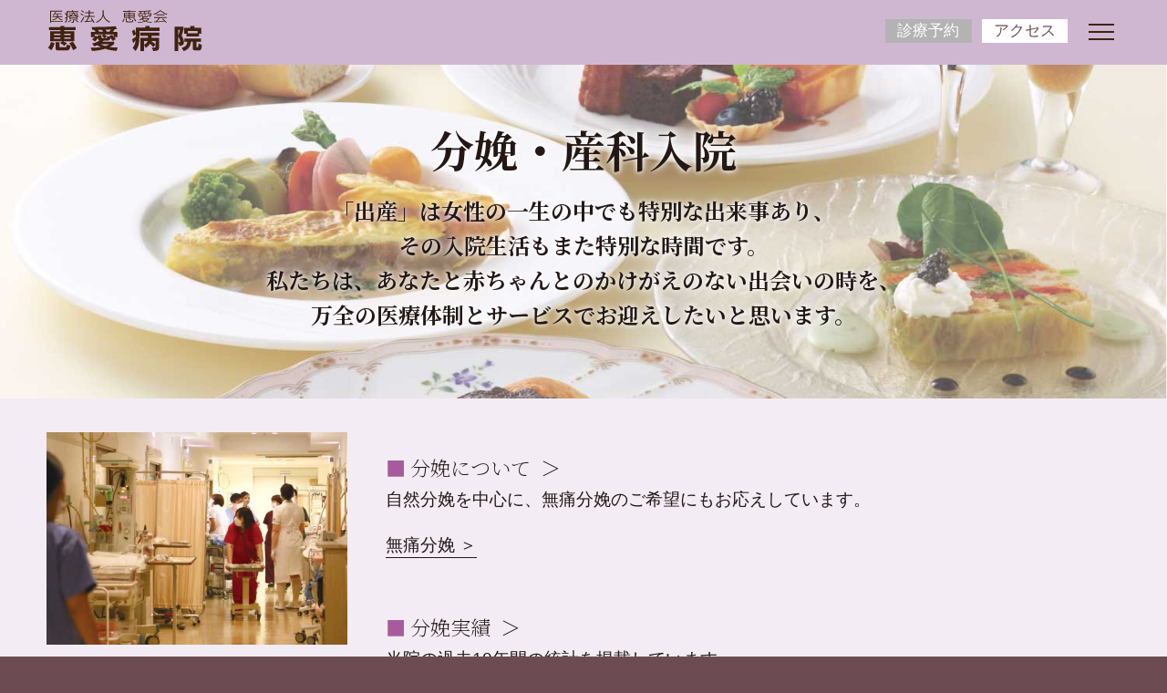

--- FILE ---
content_type: text/html; charset=UTF-8
request_url: https://www.keiaihospital.or.jp/in.php
body_size: 9274
content:
<!DOCTYPE html>
<html lang="ja" class="nojs">
<head  prefix="og: http://ogp.me/ns# fb: http://ogp.me/ns/fb# article: http://ogp.me/ns/article#">


<script async src="https://www.googletagmanager.com/gtag/js?id=G-XGBBLFMRXM"></script>
<script>
	window.dataLayer = window.dataLayer || [];
	function gtag(){dataLayer.push(arguments);}
	gtag('js', new Date());

	gtag('config', 'G-XGBBLFMRXM');
	gtag('config', 'UA-3236552-18');
</script>

	<meta charset="UTF-8" />
	<title>分娩・産科入院 | 富士見市の産科、婦人科、小児科、麻酔科 恵愛病院</title>
	<meta name="description" content="「出産」は女性の一生の中でも特別な出来事あり、その入院生活もまた特別な時間です。私たちは、あなたと赤ちゃんとのかけがえのない出会いの時を、万全の医療体制とサービスでお迎えしたいと思います。" />
	<meta name="keywords" content="産科,婦人科,小児科,麻酔科,恵愛病院,富士見市,埼玉県" />

	<link rel="preload" as="style" href="file/keiai.css?v202511071145" >
	<link rel="preload" as="script" href="file/keiai.js?v202511071145" >
	<link rel="preload" as="image" href="img/in/head-in.jpg" >

    <meta name="viewport" content="width=device-width, initial-scale=1, viewport-fit=cover">
	<meta name="format-detection" content="telephone=no,address=no,email=no" />

	<meta name="thumbnail" content="https://www.keiaihospital.or.jp/img/in/head-in.jpg" />
	<link rel="shortcut icon" href="favicon.ico" />
	<link rel="apple-touch-icon" href="https://www.keiaihospital.or.jp/img/icon.png" />

	<meta property="og:type" content="article" />
	<meta property="og:locale" content="ja_JP" />
	<meta property="og:site_name" content="医療法人 恵愛会 恵愛病院" />
	<meta property="og:title" content="分娩・産科入院 | 富士見市の産科、婦人科、小児科、麻酔科 恵愛病院" />
	<meta property="og:description" content="「出産」は女性の一生の中でも特別な出来事あり、その入院生活もまた特別な時間です。私たちは、あなたと赤ちゃんとのかけがえのない出会いの時を、万全の医療体制とサービスでお迎えしたいと思います。" />
	<meta property="og:url" content="https://www.keiaihospital.or.jp/in.php" />
	<meta property="og:image" content="https://www.keiaihospital.or.jp/img/in/head-in.jpg" />
	<meta name="twitter:card" content="summary" />
		

<link rel="preconnect" href="https://fonts.googleapis.com">
<link rel="preconnect" href="https://fonts.gstatic.com" crossorigin>
<link href="https://fonts.googleapis.com/css2?family=Noto+Serif+JP:wght@200;700&display=swap" rel="stylesheet"> 

<style>
html,body,div,ul,ol,li,dl,dt,dd,h1,h2,h3,h4,h5,h6,pre,form,p,blockquote,fieldset,input { margin: 0; padding: 0; }
h1,h2,h3,h4,h5,h6,pre,code,address,caption,cite,code,em,strong,th { font-size: 1em; font-weight: normal; font-style: normal; }
ul,ol { list-style: none; }
fieldset,img { border: none; }
caption,th { text-align: left; }
table { border-collapse: collapse; border-spacing: 0; }
header,footer,hgroup,section,article,aside,figure,figcaption,summary,time,nav { display:block; margin:0; padding:0; }
* { box-sizing: border-box; }

html { font-size: 15px; line-height: 1.6em; }
@media (min-width:400px) { html { font-size: 15px; line-height:1.6em; } }
@media (min-width:500px) { html { font-size: 15.5px; line-height:1.6em; } }
@media (min-width:600px) { html { font-size: 16px; line-height:1.6em; } }
@media (min-width:700px) { html { font-size: 16.5px; line-height:1.6em; } }
@media (min-width:800px) { html { font-size: 17px; line-height:1.6em; } }
@media (min-width:900px) { html { font-size: 17.5px; line-height:1.6em; } }
@media (min-width:1000px) { html { font-size: 18px; line-height:1.6em; } }
@media (min-width:1100px) { html { font-size: 18.5px; line-height:1.6em; } }

body {
	font-family: "メイリオ",Meiryo,"ヒラギノ角ゴPro W3","Hiragino Kaku Gothic Pro","ＭＳ Ｐゴシック",sans-serif;
	-webkit-font-smoothing: antialiased; -moz-osx-font-smoothing: grayscale;
    -webkit-text-size-adjust: 100%; -ms-text-size-adjust: 100%;
	color: #231815; background: #6c4c52;
}


.page { display: block; padding: 0 0 1px 0; color: #231815; }
.page::before { content: ''; display: block; height: calc(4.1rem + 28px); }
.page > * { width: 92%; max-width: 1400px; margin: 2em auto 4em auto; }
.page > *.wrapper { width: 100%; max-width: 100%; margin: 0; padding: 0; } 
.frame { display: block; width: 92%; max-width: 1400px; margin: 0 auto; }
.page > *.wrapper > .frame { padding: 2em 0; }
.text-frame { width: 92%; max-width: 1000px; margin-left: auto !important; margin-right: auto !important; }

@media (min-width:460px) {
	.page::before { height: 3.6rem; }
	.text-frame { width: 80%; }
}


header.global { position: absolute; top: 0; left: 0; right: 0; z-index: 999; background: #6b4f56; }
header.global .frame { position: relative; }
header.global.hg-fix { position: fixed; transition: top 0.4s ease-out; will-change: transform; }
header.global .title { display: inline-block; position: relative; z-index: 1; padding: 0.5rem 0; font-size: 1.3rem; line-height: 1em; }
#top header.global:not(.hg-fix) { background: rgba(255,255,255,0); }
#top.drawer-open header.global:not(.hg-fix) { background: #6b4f56; }
.drawer-open header.global,
header.global.hg-fix { box-shadow: 0 0 6px rgba(0,0,0,0.8); }
header.global .title a { display: inline-block; position: relative; height: 2em; color: #532917; font-weight: bold; text-decoration: none; }
header.global .title a svg { display: block; height: 100%; }
header.global .title a svg .st0 { fill: #40220f; }
.theme-top header.global .title a svg .st0,
.theme-guide header.global .title a svg .st0 { fill: #fff; }
header.global .drawer-btn { display: block; position: absolute; z-index: 2; top: 0.6em; right: 0; width: 42px; height:42px; padding: 0; border: none; background-color: transparent; cursor: pointer; }
header.global .drawer-btn:before,
header.global .drawer-btn:after,
header.global .drawer-btn span { content: ''; display: block; position: absolute; left: 7px; width: 28px; height: 2px; background: #40220f; transition: all 0.4s; }
header.global .drawer-btn:before { z-index: 3; top: 12px; }
header.global .drawer-btn span { z-index: 1; margin-top: -1px; top: 50%; }
header.global .drawer-btn:after { z-index: 2; bottom: 12px; }
.drawer-open header.global .drawer-btn:before { transform: translateY(8px) rotate(45deg); }
.drawer-open header.global .drawer-btn span { opacity: 0; }
.drawer-open header.global .drawer-btn:after { transform: translateY(-8px) rotate(-45deg); }
.theme-top header.global .drawer-btn:before,
.theme-top header.global .drawer-btn:after,
.theme-top header.global .drawer-btn span,
.theme-guide header.global .drawer-btn:before,
.theme-guide header.global .drawer-btn:after,
.theme-guide header.global .drawer-btn span { background: #fff; }


header.global .req-links { justify-content: space-between; margin-bottom: 0.5em; }
header.global .req-links li { width: 49%; margin: 0; }
header.global .req-links li a { padding: 0 0.8em !important; font-size: 0.9em; line-height: 26px; text-align: center; }
@media (min-width:460px) {
	header.global .drawer-btn { top: 50%; margin-top: -21px; }
	header.global .req-links { position: absolute; top: 50%; right: 0; margin: -14px 52px 0 0; }
	header.global .req-links li { width: auto; margin: 0 0.3em; }
	header.global .req-links li a { padding: 0.3em 0.8em; }
}


body.drawer-open { overflow: hidden; }
#nav-drawer { position: fixed; z-index: 998; opacity: 0; top: 0; bottom: 0; right: 0; left: 0; width: 100%; padding: calc(3.3rem + 28px) 0 0 0; overflow: auto; overflow-x: hidden; overflow-y: auto; background: #e6e6e6; }
.drawer-open #nav-drawer { opacity: 1; transition: opacity 0.3s ease-out; will-change: transform; }
.drawer-close #nav-drawer { z-index: -1; opacity: 0; transition: opacity 0.3s ease-out; will-change: transform; }
.nojs #nav-drawer { display: none; }

@media (min-width:460px) {
	#nav-drawer { padding-top: 3.3rem; }
}</style>

<link rel="stylesheet" href="file/keiai.css?v202511071145" media="all" />

</head>
<body class="theme-in theme-door">


<header class="global">
<div class="frame">
	<strong class="title"><a aria-label="サイトトップページへ" href="https://www.keiaihospital.or.jp/"><svg aria-label="医療法人 恵愛会　恵愛病院" version="1.1" viewBox="0 0 200 56"><title>医療法人 恵愛会　恵愛病院</title><g><g><path class="st0" d="M6.1,53.8L2,50.5c2.9-3.1,3.7-7.2,3.7-7.2l4.6,1.3C10.3,44.6,9.3,49.8,6.1,53.8z M22.6,28v1.6h12.8v12.8H21.5c1.5,0.7,2.9,1.4,4.6,2.4l-3.2,3.4c-1.9-1.4-3.5-2.5-5.4-3.5l2.5-2.3H4.7V29.6h12.9V28H3.3v-3.7h14.3v-1.5h5v1.5h14.5V28H22.6z M17.6,32.8H9.5v1.7h8.1V32.8z M17.6,37.2H9.5v1.9h8.1V37.2z M24.4,54.1h-9c-2.5,0-3.7-0.4-3.7-2.4v-8.2h5v5.9c0,0.5,0.2,0.5,0.8,0.5h6.3c1.7,0,1.8-0.3,2.1-3.4l4.7,1.4C29.6,53.5,28.8,54.1,24.4,54.1z M30.7,32.8h-8.1v1.7h8.1V32.8z	M30.7,37.2h-8.1v1.9h8.1V37.2z M34.1,53.7c-1.4-3.1-3.1-6.1-5-9.1l4.5-1.8c1.8,2.4,3.7,5.4,5,8.2L34.1,53.7z"/><path class="st0" d="M89.4,54.6c-5.3-0.3-10.7-1.4-14.5-2.7C70,53.5,62.6,54.6,58,54.7l-1.6-4.2c4.2,0.1,9-0.1,13-0.8c-1.9-0.7-3.9-1.7-4.8-2.3c-1.1,0.5-2.7,1.1-3.8,1.4l-2.5-3.7c3.7-0.7,6.8-1.9,9.5-4c-1.1,0-2.3-1.1-2.3-2.6v-0.8c-0.8,1.7-2.1,3.5-3.6,4.9l-3.8-2.6c1.1-0.8,2.3-1.9,3.1-3h-4.6v-6.8h5.9c-0.5-0.9-1.3-1.9-1.8-2.4c-1.3,0-0.7,0-2.1,0l-1.2-3.7C71,24.1,83,23.7,88,23l2,3.6c-1,0.1-2,0.2-3,0.3c-0.5,0.9-1.5,2.3-2.3,3.3h5.8V37h-4.4c1,1.1,2.5,2.3,2.5,2.3l-3.8,2.7c0,0-2-2-3.2-4.1c-0.7,2.7-1.3,3.6-4.6,3.6h-4.1c-0.4,0.4-1.1,1-1.7,1.4h15.1V46c-1.9,1.5-3.8,2.6-5.9,3.6c3.5,0.5,7,0.7,10.4,0.5L89.4,54.6z M70.5,35.5l2.3-2H61.4v3.2c0,0,0.5-0.7,0.9-1.7l3.1,1.4v-1.9h4.6v2.9c0,0.5,0.2,0.7,0.9,0.7h3C73.3,37.5,71.6,36.2,70.5,35.5z M70.5,27.7c-1.8,0-2.8,0-5,0c0.6,0.6,1.4,1.6,1.8,2.4h5C71.8,29.3,71.1,28.3,70.5,27.7z M69.5,46.2c1.6,0.8,3.3,1.6,5.1,2.2c1.9-0.5,3.7-1.2,5.4-2.2H69.5z M73.8,33.6c0.8,0.4,2.4,1.5,3.3,2.3l-2.7,2.3h1.7c1.1,0,1.3-0.3,1.5-2.7l3.4,1.6L80,35.6l3.7-1.6c0.5,0.7,1.4,1.8,2.1,2.6l0-3H73.8z	M75.3,27.5c0.7,0.8,1.3,1.9,1.6,2.6H80c0.7-0.8,1.7-2.2,2.2-3C79.7,27.4,77.7,27.5,75.3,27.5z"/><path class="st0" d="M118.5,29.2v6.5c0,9.2-1.1,14.5-5.1,19.1l-3.5-4.2c2.5-2.5,3.5-6.4,3.7-9.6c-1.4,2.1-3,3.5-3,3.5l-1.5-4.7c0,0,2.5-1.2,4.8-3.4c0-0.5,0-0.5,0-1v-2l-3.1,2c-0.8-3.2-1.8-6.1-1.8-6.1l3.1-2c0,0,1.1,2.6,1.8,5.3v-7.7h12.2v-2.2h5.4v2.2h12.7v4.3H118.5z M133.9,35.3V38h9.8v9.3c0,6.2-0.4,7.2-7.5,7.5l-1.9-4.2c4.5,0,4.8,0,4.8-2.1v-1.8l-3,3.1c-1.2-1.7-2.7-3.2-4.2-4.5c-1.1,2.3-3,4.2-5.5,5.3l-1.9-3.7v8h-4.7V38h9.5v-2.7h-9.7v-4H144v4H133.9z M124.5,42v4.5c2.4-0.9,3.8-2.5,4.6-4.5H124.5z M139.1,42h-5.5c1.8,1.2,3.8,2.8,5.5,4.3V42z"/><path class="st0" d="M172.4,35.1c2.5,4.3,6.1,13-2.7,13l-1.7-4v10.7h-4.6V23.6h11.3v3.9L172.4,35.1z M168,27.7v7.7l2.3-7.7H168z M168,36.1v7.5C171,43.7,171.8,43.2,168,36.1z M193.6,54.1h-2.9c-3.8,0-4.1-1.1-4.1-3.2v-8.1h-2.3c-0.6,6.4-3.5,10-9.2,12.1l-2.8-4.1c5.4-1.6,6.9-4.1,7.4-8H176v-4.1h21.2v4.1h-5.9v6.8c0,0.5,0.1,0.4,0.6,0.4h0.6c1.1,0,1.3-0.4,1.3-5l4.3,2C197.7,53.1,197.1,54.1,193.6,54.1z M194.4,32.8v3.3h-16v-3.3h-2.9V25h7.8v-2.3h5.5V25h8.6v7.8H194.4z M192.7,29.1h-12.4v3h12.4V29.1z"/></g><g><path class="st0" d="M5.8,17.6v1.1H4.6V3.3h15.6v1H5.8v12.2h15.2v1H5.8z M19.9,15.6c-3-0.7-4.7-2.4-5.8-4.1c-1,2.1-2.5,3.3-6.3,4.2l-0.7-0.9c3.3-0.6,5.1-1.7,5.9-3.5H7.7v-1h5.6c0.1-0.5,0.1-1.1,0.1-1.7V7.7h-2.9c-0.5,0.6-1.2,1.1-2.1,1.6L7.7,8.5c2.2-1.2,2.8-2.2,3.3-3.7l1.1,0.3c-0.2,0.6-0.4,1.1-0.8,1.6h8.2v1h-4.9v0.9c0,0.6,0,1.1-0.1,1.7h5.8v1h-5.2c0.9,1.4,2.7,2.7,5.5,3.3L19.9,15.6z"/><path class="st0" d="M27,4.9v3.4c0,6.1-0.9,8.5-2.6,10.5l-1-1c1.2-1.3,1.9-2.8,2.2-5.6c-1,0.9-1.9,1.4-1.9,1.4l-0.3-1.2c0,0,1.2-0.6,2.3-1.5c0-0.5,0.1-1.1,0-1.8l-0.6,0.3c-0.8-1.6-1.7-3-1.7-3l1-0.5c0,0,0.8,1.2,1.3,2.6V8.2V3.9h6.9V2.6h1.2v1.3h7v1H27z M27.9,18.1l-0.7-0.9c2.3-1,3.7-2.4,3.7-2.4l0.8,0.6C31.6,15.4,30.2,16.9,27.9,18.1z M40.8,11.3c-0.5-0.2-0.9-0.4-1.5-0.6v3.8h-4.2v2.4c0,1.4-0.8,1.7-3,1.7l-0.5-1.1c2.1,0,2.3-0.1,2.3-1.1v-2h-4.4v-3.7c-0.4,0.2-1.1,0.5-1.6,0.7l-0.6-0.9c1.2-0.3,2.5-0.9,3-1.3c-0.3-0.2-1.1-0.7-1.8-1.1l0.9-0.6c0.6,0.4,1.2,0.7,1.7,1.1c0.6-0.4,1.4-1,1.7-1.6h-4.4V6.3h5c0.3-0.4,0.5-0.9,0.7-1.3L35,5.3c-0.2,0.4-0.4,0.7-0.6,1h6.1v0.9h-5.1C36,7.8,36.9,8.6,37.7,9c0.5-0.3,1.1-0.8,1.6-1.4l0.9,0.6c-0.5,0.5-1.1,0.9-1.5,1.2c0.8,0.4,1.7,0.7,2.7,0.9L40.8,11.3z	M38.1,10.5h-7.5v1.1h7.5V10.5z M38.1,12.4h-7.5v1.2h7.5V12.4z M34.2,7.2h-0.4C33.3,8,32.3,9,31.4,9.6H37C35.9,8.9,35.1,8.2,34.2,7.2z M40.2,18.1c-1.7-1.1-3.5-2.6-3.5-2.6l0.7-0.7c0,0,1.4,1.2,3.5,2.3L40.2,18.1z"/><path class="st0" d="M46.6,9.5c-1.3-0.9-3.3-2-3.3-2l0.6-0.9c0,0,2,1.1,3.4,2.1L46.6,9.5z M44.3,18.3l-1-0.8c2.6-2.7,3.5-6.3,3.5-6.3l1,0.7C47.8,12,46.8,15.6,44.3,18.3z M47.4,5.7c-1.6-1.2-3.3-2.1-3.3-2.1l0.7-0.9c0,0,1.6,0.9,3.3,2.2L47.4,5.7z M60.1,18.7c-0.4-0.7-0.9-1.5-1.3-2.1c-1.3,0.3-4.3,0.9-10.1,1.2l-0.3-1.1c0.6,0,1.8-0.1,1.8-0.1c1.7-2.4,2.4-4,3-5.5h-4.9V10h5.6V6.4h-4.8V5.3h4.8V2.6h1.3v2.7h5.2v1.1h-5.2V10h6v1.1h-6.7c-0.8,1.9-1.5,3.4-2.8,5.4c3.1-0.2,5-0.5,6.6-0.9c-0.7-1.1-1.3-1.8-1.9-2.7l1.1-0.5c1.3,1.9,2.4,3.5,3.7,5.6L60.1,18.7z"/><path class="st0" d="M80.3,18.4c-2.6-1.1-6.7-4-8.1-8.6c-0.7,3.3-3.4,6.6-8.3,8.8l-0.8-1c7-2.9,8.5-7.7,8.5-10.3V2.6h1.3v4.6c0,0.2,0,0.3,0,0.5c0.8,4.5,3.9,7.9,8.1,9.6L80.3,18.4z"/><path class="st0" d="M97.6,17.8l-1-0.7c1.2-1.3,2-3.8,2-3.8l1,0.5C99.6,13.7,98.8,16.5,97.6,17.8z M106.2,4.6V6h6.4v6.2h-7.3c1.4,1.1,2.5,2.3,2.5,2.3l-0.9,0.8c0,0-1-1.4-2.4-2.5l0.7-0.6h-6.4V6h6.3V4.6h-7.5v-1h7.5V2.6h1.2v0.9h7.6v1H106.2z M105,7h-5.1v1.6h5.1V7z M105,9.5h-5.1v1.7h5.1V9.5z M108.6,18.1h-5.5c-1.4,0-1.9-0.7-1.9-1.9v-3.1h1.2v2.6c0,1.1,0.2,1.2,1.3,1.2h4.5c0.9,0,1.2-0.1,1.6-2.2l1.1,0.7C110.4,17.8,109.6,18.1,108.6,18.1z M111.4,7h-5.2v1.6h5.2V7z M111.4,9.5h-5.2v1.7h5.2V9.5z	M113.5,17c-0.8-1.3-2-2.9-2.6-3.5l0.8-0.7c0.6,0.6,2,2.1,2.8,3.4L113.5,17z"/><path class="st0" d="M133.7,18.6c-2.9-0.1-5.5-0.6-7.9-1.6c-2.4,1-5,1.5-9,1.8l-0.4-1c3.3,0,6.9-0.7,8.2-1.2c-1.1-0.6-2.1-1.4-3.4-2.4c-1,0.7-2.4,1.2-2.4,1.2l-0.6-0.9c0,0,3.3-1.1,4.8-2.9c-0.8,0-1.4-0.4-1.4-1.4V8.2h1.2v1.7c0,0.7,0.5,0.7,1,0.7h3c1.3,0,1.4,0,1.7-1.4l1.2,0.6c-0.6,1.8-0.9,1.8-2.7,1.8h-2.6c-0.4,0.6-0.7,0.9-1.2,1.2h7.9v0.9c-1,1.2-2.4,2.2-4,2.9c2.2,0.8,4.7,1,7.4,0.9L133.7,18.6z M132.4,9.9V7.4h-14.1v2.5h-1.2V6.4h3.1c-0.2-0.4-0.6-1.3-1.1-1.9c-0.5,0-1,0-1.5,0l-0.4-1c7.4,0,13.4-0.2,15.5-0.8l0.7,1c0,0-0.8,0.2-1.7,0.2c-0.6,1-1.1,1.8-1.5,2.4h3.4v3.6H132.4z	M119.1,11.8l-0.9-0.7c1.2-1.1,1.5-2.7,1.5-2.7l1,0.3C120.7,8.7,120.3,10.4,119.1,11.8z M124,4.4c-1,0-2.2,0.1-3.5,0.1l0.9,1.9h3.7C124.7,5.7,124.3,4.9,124,4.4z M122.4,13.7c0.8,0.8,2.2,1.9,3.5,2.3c2.7-1.1,3.6-2.3,3.6-2.3H122.4z M126.1,9.7c0,0-0.8-0.8-1.9-1.4l0.7-0.7c1,0.6,2,1.3,2,1.3L126.1,9.7z M125.2,4.3c0.3,0.5,0.7,1.4,1,2h2.8c0.6-0.7,1.2-1.6,1.5-2.3C129,4.2,127.5,4.3,125.2,4.3z M131.9,11.4c0,0-1.1-1.1-2.1-2.7l0.9-0.6c0.6,1.3,2.1,2.6,2.1,2.6L131.9,11.4z"/><path class="st0" d="M153.4,8.4c-3-1.1-6.1-2.9-8.2-4.8c-2.1,1.9-4.7,3.5-8.2,4.8l-0.7-1c3.7-1.2,6.7-3.2,8.3-4.7h1.2c1.7,1.6,4.6,3.6,8.3,4.7L153.4,8.4z M152.5,18.7c-0.5-0.6-1.1-1.2-1.7-1.8c-2.6,0.4-7.2,0.9-13.2,1.1l-0.4-1.1c0.8,0,2.2,0,2.2,0c1.6-1.5,2.7-2.7,3.8-4.4h-6.1v-1.1h16.1v1.1h-8.6c-1.5,1.9-2.3,3.1-3.7,4.4c2.8,0,7.4-0.4,9-0.8c-1-0.9-2.4-2.2-2.4-2.2l0.9-0.6c0,0,2.5,2.2,5,4.7L152.5,18.7z M140,8.9V7.9h10.7v1.1H140z"/></g></g></svg></a></strong>
	<ul class="req-links">
	<li><a href="reservation.php">診療予約</a></li>
	<li><a href="access.php">アクセス</a></li>
	</ul>
	<button class="drawer-btn" aria-haspopup="true" aria-controls="nav-drawer" aria-expanded="false" aria-label="ナビゲーションメニューの開閉"><span></span></button>
</div>
</header>

<div id="nav-drawer" aria-hidden="true">
<nav class="global" aria-label="ナビゲーションメニュー">
	<ul class="frame">
		<li class="gn-out">
<dl class="gn-group">
<dt><a href="out.php">初診・外来</a></dt>
<dd>
    <dl class="gn-group">
    <dt><a href="out.php#obgy">〈産科・婦人科〉</a></dt>
    <dd><a href="outpatient.php">初診・通院について</a></dd>
    <dd><a href="precious.php">プレシャス・コース</a></dd>
    <dd><a href="prenatal-tests.php">出生前診断／<br><span>胎児超音波スクリーニング・</span><span>4D超音波撮影</span></a></dd>
    <dd><a href="class-parents.php">ペアレンツクラス</a></dd>
    <dd><a href="class-babies.php">ベビーズクラス</a></dd>
    <dd><a href="ab-care.php">産後ケア</a></dd>
    <dd><a href="gynecology.php">婦人科診療について</a></dd>
    <dd><a href="out-qa.php">Ｑ＆Ａ</a></dd>
    </dl>
</dd>
<dd>
    <dl class="gn-group">
    <dt><a href="out.php#ped">〈小児科〉</a></dt>
    <dd class="outlink"><a href="https://keiaipediatrics.jp"><img src="img/logo-kodomo-logo.svg" alt="恵愛こどもクリニック"></a></dd>
    </dl>
</dd>
</dl>		</li><li class="gn-in">
<dl class="gn-group">
<dt><a href="in.php">分娩・産科入院</a></dt>
<dd>
    <dl>
    <dt><a href="delivery.php">分娩について</a></dt>
    <dd><a href="painless.php">当院の無痛分娩</a></dd>
    </dl>
</dd>
<dd><a href="statistics.php">分娩実績</a></dd>
<dd><a href="hospitalization.php">入院・面会について</a></dd>
<dd><a href="meals.php">入院中のお食事</a></dd>
<dd><a href="refresh.php">リフレッシュサービス</a></dd>
<dd><a href="optional-screening.php">オプショナルスクリーニング</a></dd>
<dd><a href="in-qa.php">Ｑ＆Ａ</a></dd>
</dl>		</li><li class="gn-guide">
<dl class="gn-group">
<dt><a href="guide.php">病院案内</a></dt>
<dd><a href="about.php">ご挨拶・施設概要・診療内容</a></dd>
<dd>
	<dl>
	<dt><a href="facility.php">施設紹介</a></dt>
	<dd><a href="facility-drone.php">恵愛の空中散歩</a></dd>
	<dd><a href="facility-kids.php">キッズルーム</a></dd>
	</dl>
</dd>
<dd><a href="doctors.php">外来担当医スケジュール・医師紹介</a></dd>
<dd><a href="access.php">アクセス</a></dd>
<dd><a href="bus.php">シャトルバス運行時刻表</a></dd>
<dd><a href="recruit.php">リクルート</a></dd>
</dl>		</li><li>
			<ul class="gn-group">
			<li><a href="news.php">お知らせ</a></li>
			<li><a href="schedule.php"><span>クラス・イベント</span><span>スケジュール</span></a></li>
			<li><a href="privacy-policy.php">個人情報保護方針</a></li>
			</ul>
		</li>
	</ul>
</nav>
</div>

<main>
<section id="in" class="page">

<header class="wrapper">
	<div class="frame">
		<h1>分娩・産科入院</h1>
		<p>
			「出産」は女性の一生の中でも<span>特別な出来事あり、</span><br>
			その入院生活もまた<span>特別な時間です。</span><br>
			私たちは、あなたと赤ちゃんとの<span>かけがえのない出会いの時を、</span><br>
			万全の医療体制とサービスで<span>お迎えしたいと思います。</span><br>
		</p>
	</div>
</header>

<div class="body">

	<ul class="list">
	<li>
		<a href="delivery.php">
			<dl>
			<dt class="lmk squ">分娩について</dt>
			<dd>自然分娩を中心に、無痛分娩のご希望にもお応えしています。</dd>
			</dl>
		</a>
		<a class="link" href="painless.php">無痛分娩</a>
	</li><li>
		<a href="statistics.php">
			<dl>
			<dt class="lmk squ">分娩実績</dt>
			<dd>当院の過去10年間の統計を掲載しています。</dd>
			</dl>
		</a>
	</li><li>
		<a href="hospitalization.php">
			<dl>
			<dt class="lmk squ">入院・面会について</dt>
			<dd>最も関心が高いお部屋のご案内です。入院室はすべて個室です。</dd>
			</dl>
		</a>
	</li><li>
		<a href="meals.php">
			<dl>
			<dt class="lmk squ">入院中のお食事</dt>
			<dd>記念すべきご出産。入院中のお食事も思い出になりますように…。</dd>
			</dl>
		</a>
	</li>
	</ul>

	<ul class="imgs">
	<li><img src="img/in/in-img1.jpg" alt="院内風景"></li>
	<li><img src="img/in/in-img2.jpg" alt="グランカフェKI店内"></li>
	</ul>

</div>

<div class="body">

	<ul class="list">
	<li>
		<a href="refresh.php">
			<dl>
			<dt class="lmk squ">リフレッシュサービス</dt>
			<dd>エステティック、ヘッドスパ＆シャンプー・ブローと当院ならではのサービスが充実しています。</dd>
			</dl>
		</a>
	</li><li>
		<a href="optional-screening.php">
			<dl>
			<dt class="lmk squ">オプショナルスクリーニング</dt>
			<dd>限られた施設でしか受けることができない新生児のための新しい検査です。</dd>
			</dl>
		</a>
	</li><li>
		<a href="in-qa.php">
			<dl>
			<dt class="lmk squ">Ｑ＆Ａ</dt>
			<dd>分娩や入院について、よくあるご質問にお答えいたします。</dd>
			</dl>
		</a>
	</li><li>
		<a class="banner" href="https://www.stemcell.co.jp/lp/sp05/request.html?ad=hpaf_keiai_hp" target="_blank"><img src="img/banner-stemcell.jpg" alt="赤ちゃんの「さい帯血」を保管することができます。"></a>
	</li>
	</ul>

	<ul class="imgs">
	<li><img src="img/in/in-img3.jpg" alt="エステ施術風景"></li>
	<li><img src="img/in/in-img4.jpg" alt="シャンプー・ブロー室"></li>
	</ul>
</div>


</section>
<nav class="block-breadcrumb">
	<ol itemscope itemtype="https://schema.org/BreadcrumbList">
						<li itemscope itemtype="https://schema.org/ListItem" itemprop="itemListElement"><a itemprop="item" href="./"><span itemprop="name">Home</span></a><meta itemprop="position" content="1" /></li>
					<li itemscope itemtype="https://schema.org/ListItem" itemprop="itemListElement"><span itemprop="name">分娩・産科入院</span><meta itemprop="position" content="2" /></li>
	</ol>
</nav>
</main>



<footer class="global">
<nav class="global" aria-label="ナビゲーションメニュー">
	<ul class="frame">
		<li class="gn-out">
<dl class="gn-group">
<dt><a href="out.php">初診・外来</a></dt>
<dd>
    <dl class="gn-group">
    <dt><a href="out.php#obgy">〈産科・婦人科〉</a></dt>
    <dd><a href="outpatient.php">初診・通院について</a></dd>
    <dd><a href="precious.php">プレシャス・コース</a></dd>
    <dd><a href="prenatal-tests.php">出生前診断／<br><span>胎児超音波スクリーニング・</span><span>4D超音波撮影</span></a></dd>
    <dd><a href="class-parents.php">ペアレンツクラス</a></dd>
    <dd><a href="class-babies.php">ベビーズクラス</a></dd>
    <dd><a href="ab-care.php">産後ケア</a></dd>
    <dd><a href="gynecology.php">婦人科診療について</a></dd>
    <dd><a href="out-qa.php">Ｑ＆Ａ</a></dd>
    </dl>
</dd>
<dd>
    <dl class="gn-group">
    <dt><a href="out.php#ped">〈小児科〉</a></dt>
    <dd class="outlink"><a href="https://keiaipediatrics.jp"><img src="img/logo-kodomo-logo.svg" alt="恵愛こどもクリニック"></a></dd>
    </dl>
</dd>
</dl>		</li><li class="gn-in">
<dl class="gn-group">
<dt><a href="in.php">分娩・産科入院</a></dt>
<dd>
    <dl>
    <dt><a href="delivery.php">分娩について</a></dt>
    <dd><a href="painless.php">当院の無痛分娩</a></dd>
    </dl>
</dd>
<dd><a href="statistics.php">分娩実績</a></dd>
<dd><a href="hospitalization.php">入院・面会について</a></dd>
<dd><a href="meals.php">入院中のお食事</a></dd>
<dd><a href="refresh.php">リフレッシュサービス</a></dd>
<dd><a href="optional-screening.php">オプショナルスクリーニング</a></dd>
<dd><a href="in-qa.php">Ｑ＆Ａ</a></dd>
</dl>		</li><li class="gn-guide">
<dl class="gn-group">
<dt><a href="guide.php">病院案内</a></dt>
<dd><a href="about.php">ご挨拶・施設概要・診療内容</a></dd>
<dd>
	<dl>
	<dt><a href="facility.php">施設紹介</a></dt>
	<dd><a href="facility-drone.php">恵愛の空中散歩</a></dd>
	<dd><a href="facility-kids.php">キッズルーム</a></dd>
	</dl>
</dd>
<dd><a href="doctors.php">外来担当医スケジュール・医師紹介</a></dd>
<dd><a href="access.php">アクセス</a></dd>
<dd><a href="bus.php">シャトルバス運行時刻表</a></dd>
<dd><a href="recruit.php">リクルート</a></dd>
</dl>		</li><li>
			<ul class="gn-group">
			<li><a href="news.php">お知らせ</a></li>
			<li><a href="schedule.php"><span>クラス・イベント</span><span>スケジュール</span></a></li>
			<li><a href="privacy-policy.php">個人情報保護方針</a></li>
			</ul>
		</li>
	</ul>
</nav>

    <div class="frame">
        <address class="addr">
            <em><img src="img/logo_mark.svg" alt="産科・婦人科・麻酔科　医療法人 恵愛会　恵愛病院"></em>
            <p>〒354-0017 埼玉県富士見市針ケ谷526-1</p>
            <a class="tel" href="tel:049-252-2121">Tel 049-252-2121</a>
            <ul class="req-links">
            <li><a href="reservation.php">診療予約</a></li>
            <li><a href="access.php">アクセス</a></li>
            </ul>
            <a class="insta" href="https://www.instagram.com/keiai_hospital1971/" target="_blank"><img src="img/instagram.png" alt="インスタグラム"></a>
        </address>
        <p class="copy">
            <small>&copy;2026 <a href="https://www.keiaihospital.or.jp/">医療法人 恵愛会 恵愛病院</a></small>
        </p>
    </div>
</footer>

<script src="//ajax.googleapis.com/ajax/libs/jquery/3.5.1/jquery.min.js"></script>
<script>
window.jQuery || document.write('<script src="file/jquery-3.js"><\/script>');
</script>

<script src="file/keiai.js?v202511071145"></script>


</body>
</html>


--- FILE ---
content_type: text/css
request_url: https://www.keiaihospital.or.jp/file/keiai.css?v202511071145
body_size: 17030
content:
@charset "UTF-8";

a { color: #231815; }

.clear:after { content:""; display:block; clear:both; }

/* Hide only visually, but have it available for screenreaders */
.visually-hidden {
    position: fixed !important;
    top: 0px !important;
    left: 0px !important;
    width: 4px !important;
    height: 4px !important;
    opacity: 0 !important;
    overflow: hidden !important;
    border: none !important;
    margin: 0 !important;
    padding: 0 !important;
    display: block !important;
    visibility: visible !important;
}

.todo,
.fc_red { color: #e60012 !important; }
.fc_black { color: #231815; }

.serif { font-family: 'Noto Serif JP', serif !important; }
.sans-serif { font-family: "メイリオ",Meiryo,"ヒラギノ角ゴPro W3","Hiragino Kaku Gothic Pro","ＭＳ Ｐゴシック",sans-serif !important; }

.fs_large { font-size: 1.4rem; }
.fs_medium { font-size: 1rem; }
.fs_small { font-size: 0.87rem; }

a[href^="tel:"] { text-transform: uppercase; }

.no-select { -ms-user-select: none; -moz-user-select: none; -webkit-user-select: none; user-select: none; }
.text-justify { text-align:justify; text-justify:inter-ideograph; }

.text-lsp2 { display: inline-block; width: 3em; white-space: nowrap; vertical-align: top; overflow: hidden; }
.text-lsp2::first-letter { letter-spacing: 1em; }


.ind,
.lmk:not(ul):not(ol):not(dl),
dl.lmk > dd,
ul.lmk > li,
ol.lmk > li { display: block; margin-left: 1.2em; text-indent: -1.2em !important; line-height: 1.6em; }
dt.lmk + dd { display: block; line-height: 1.6em; }
.ind > *,
.lmk:not(ul):not(ol):not(dl) > *,
dl.lmk > dd > *,
ul.lmk > li > *,
ol.lmk > li > * { text-indent: 0; }
.lmk:not(ul):not(ol):not(dl)::before,
dl.lmk > dd::before,
ul.lmk > li::before,
ol.lmk > li::before { display: inline-block; width: 1.2em; text-indent: 0; vertical-align: top; }

.ast:not(ul):not(ol):not(dl)::before, dl.ast > dd::before, ul.ast > li::before, ol.ast > li::before { content: '＊'; }
.squ:not(ul):not(ol):not(dl)::before, dl.squ > dd::before, ul.squ > li::before, ol.squ > li::before { content: '■'; }
.sqb:not(ul):not(ol):not(dl)::before, dl.sqb > dd::before, ul.sqb > li::before, ol.sqb > li::before { content: '□'; }
.dot:not(ul):not(ol):not(dl)::before, dl.dot > dd::before, ul.dot > li::before, ol.dot > li::before { content: '・'; }
.tyu:not(ul):not(ol):not(dl)::before, dl.tyu > dd::before, ul.tyu > li::before, ol.tyu > li::before { content: '※'; }
.dis:not(ul):not(ol):not(dl)::before, dl.dis > dd::before, ul.dis > li::before, ol.dis > li::before { content: '●'; }
.cir:not(ul):not(ol):not(dl)::before, dl.cir > dd::before, ul.cir > li::before, ol.cir > li::before { content: '◯'; }
.dcr:not(ul):not(ol):not(dl)::before, dl.dcr > dd::before, ul.dcr > li::before, ol.dcr > li::before { content: '◎'; }

dl > dd.ast::before, ul > li.ast::before, ol > li.ast::before { content: '＊'; }
dl > dd.squ::before, ul > li.squ::before, ol > li.squ::before { content: '■'; }
dl > dd.sqb::before, ul > li.sqb::before, ol > li.sqb::before { content: '□'; }
dl > dd.dot::before, ul > li.dot::before, ol > li.dot::before { content: '・'; }
dl > dd.tyu::before, ul > li.tyu::before, ol > li.tyu::before { content: '※'; }
dl > dd.dis::before, ul > li.dis::before, ol > li.dis::before { content: '●'; }
dl > dd.cir::before, ul > li.cir::before, ol > li.cir::before { content: '◯'; }
dl > dd.dcr::before, ul > li.dcr::before, ol > li.dcr::before { content: '◎'; }

ol.num { counter-reset: num; list-style-type: none!important; }
ol.num > li { margin-left: 1.2em; text-indent: -1.2em; line-height: 1.6em; }
ol.num > li > * { text-indent: 0; }
ol.num > li::before { counter-increment: num; content: counter(num); display: inline-block; width: 1.2em; text-indent: 0; vertical-align: top; }

dl.line > * { display: inline-block !important; vertical-align: top; }
dl.line > dd { padding-left: 1em; }
ul.line > * { display: inline-block !important; vertical-align: top; }
ul.line.dot > li:first-child::before { display: none; }
ul.line.sla > li::before { content: '／'; }
ul.line.sla > li:first-child::before { display: none; }

.kakko { text-indent: -0.5em; font-weight: bold; }
.kakko.san::before { content: '〈'; }
.kakko.san::after { content: '〉'; }
.kakko.sumi::before { content: '【'; }
.kakko.sumi::after { content: '】'; }
.kakko.bra { text-indent: 0; }
.kakko.bra::before { content: '['; }
.kakko.bra::after { content: ']'; }
.kakko.maru::before { content: '（'; }
.kakko.maru::after { content: '）'; }
.kakko.kagi::before { content: '「'; }
.kakko.kagi::after { content: '」'; }
.kakko.haif { text-indent: 0; }
.kakko.haif::before { content: 'ー'; }
.kakko.haif::after { content: 'ー'; }


.sheet { background-color: #f5f5f5; }
.border { border: solid 1px #999; }

.sheet,
.border { margin: 1rem 0; padding: 1rem; }
.sheet > *:first-child,
.border > *:first-child { margin-top: 0; }
.sheet > *:last-child,
.border > *:last-child { margin-bottom: 0; }

.sheet.np,
.border.np { padding: 0; }
.sheet.np > *,
.border.np > * { padding-left: 1rem; padding-right: 1rem; }
.sheet.np > *:last-child,
.border.np > *:last-child { padding-bottom: 1rem; }


.btn { display: inline-block; position: relative; padding: 0.5em 1em; line-height: 1em; letter-spacing: 0.1em; color: #532917; background: #fff; border: solid 1px #a88464; text-decoration: none; text-align: center; transition: background-color 0.3s ease-out; }
.btn:hover { background: #eee6e0; }

.btn.tel { font-family: 'Noto Serif JP', serif; }

.btn.bl { color: #004896 !important; background: rgba(0, 72, 150, 0.1); border-color: #004896; }
.btn.bl:hover { background: #fff; }
.btn.r { color: #df1614 !important; background: rgba(150, 0, 0, 0.1); border-color: #df1614; }
.btn.r:hover { background: #fff; }

.btn.arrow { padding-right: 1.5em; }
.btn.arrow::after { content: '〉'; position: absolute; top: 50%; right: 0; line-height: 1em; margin-top: -0.5em; }

.link { display: inline-block; padding-bottom: 0.2em; line-height: 1em; border-bottom: solid 1px #231815; text-decoration: none; }
.link:not(.bf)::after { content: ' ＞'; }
.link.bf::before { content: '＜ '; }
.link.pi { color: #e78385; border-color: #e78385; }
.link.pu { color: #b26dbb; border-color: #b26dbb; }
.link.lg { color: #777; border-color: #777; }
.link.bl { color: #004896; border-color: #004896; }
.link.r { color: #df1614; border-color: #df1614; }

.insta { display: inline-block; width: 2em; }
.insta img { display: block; width: 100%; }

.out { display: inline-block; line-height: 1em; color: #532917; text-decoration: none; }
.out::after { content: ''; opacity: 0.7; display: inline-block; width: 0.8em; height: 1em; margin-left: 0.4em; background: url(../img/outlink-b.svg) center center no-repeat; background-size: contain; vertical-align: top; }
.out:hover::after { opacity: 1; }
.out.w::after { background-image: url(../img/outlink-w.svg); }

hr.dot_line { border: none; border-top: dotted 2px #90745e; }

/*////////////////////////////////////////////////////////////////////////////////// */

.gn-group { padding: 1em; color: #532917; }
.gn-group a { display: inline-block; color: #532917; text-decoration: none; font-family: 'Noto Serif JP', serif; font-weight: bold; }
.gn-group a span { display: inline-block; text-indent: 0; }
.gn-group > dt { margin: 0 0 1rem 0; }
.gn-group > dt a { position: relative; font-size: 1.2em; line-height: 1em; font-family: 'Noto Serif JP', serif; font-weight: bold; }
.gn-group > dt a::after { content: ''; display: inline-block; width: 1em; height: 1.05em; margin-left: 0.3em; background: url(../img/link-g.svg) center bottom no-repeat; background-size: contain; vertical-align: top; }
.gn-group > dt a span { display: block; text-indent: -0.5em; font-size: 0.7em; }
.gn-out .gn-group > dt a::after { background-image: url(../img/link-pi.svg); }
.gn-in .gn-group > dt a::after { background-image: url(../img/link-pu.svg); }
.gn-group > dt a:hover::after { background-image: url(../img/link-w.svg); }

.gn-group > dd > a,
.gn-group > dd dt a,
.gn-group > li a { margin-left: 1.3em; padding: 0.25em 0; text-indent: -1.3em; line-height: 1.3em; }
.gn-group > dd > a::before,
.gn-group > dd dt a::before,
.gn-group > li a::before { content: '■'; margin-right: 0.3em; }
.gn-group > li a:hover::before { color: #fff; }
.gn-group > dd > a:hover::before,
.gn-group > dd dt a:hover::before,
.gn-group > li a:hover::before { color: #fff; }

.gn-out .gn-group > dd > a::before,
.gn-out .gn-group > dd dt a::before { color: #e78385; }
.gn-in .gn-group > dd > a::before,
.gn-in .gn-group > dd dt a::before { color: #cfb7d2; }
.gn-guide .gn-group > dd > a::before,
.gn-guide .gn-group > dd dt a::before { color: #aaa; }
.gn-out .gn-group > dd > a:hover::before,
.gn-out .gn-group > dd dt a:hover::before,
.gn-in .gn-group > dd > a:hover::before,
.gn-in .gn-group > dd dt a:hover::before,
.gn-guide .gn-group > dd > a:hover::before,
.gn-guide .gn-group > dd dt a:hover::before { color: #fff; }

.gn-group > dd dd { margin: 0 0 0 1.3em; }
.gn-group > dd dd a { display: inline-block; padding: 0.25em 0; margin-left: 1.3em; text-indent: -1.3em; line-height: 1.3em; }

.gn-group .gn-group { padding: 0 0 1em 0; }
.gn-group .gn-group > dt { margin: 0 0 0 -0.5em; }
.gn-group .gn-group > dt a { font-size: 1em; }
.gn-group .gn-group > dt a::before,
.gn-group .gn-group > dt a::after { display: none; }
.gn-group .gn-group > dd { margin: 0; }

.gn-group > dd.outlink > a img { width: 12em; }
.gn-group > dd.outlink > a::before { display: none; }


nav.global { padding: 1em 0; }
@media (min-width:500px) {
	nav.global > ul { display: flex; flex-wrap: wrap; justify-content: left; }
	nav.global > ul > li { width: 50%; }
}
@media (min-width:1200px) {
	nav.global > ul { flex-wrap: nowrap; }
	nav.global > ul > li { flex: 1; width: 100%; }
	nav.global > ul > li:last-child { flex:none; width: 10em;}
	nav.global > ul > li:last-child .gn-group { padding-right: 0; }
}
nav.global .gn-group { padding-left: 0; }


.req-links { display: flex; }
.req-links li { margin: 0.3em 0; }
.req-links li+li { margin-left: 0.6em; }
.req-links li a { display: block; padding: 0.3em 0.8em; line-height: 1em; color: #6c4c52; text-decoration: none; }
.req-links li:first-child a { color: #fff; background-color: #b3b3b3; }
.req-links li:last-child a { background-color: #fff; }


footer.global { background: #e6e6e6; }
footer.global .copy { padding: 5vh 0; text-align: center; }
footer.global .copy a { color: #6c4c52; }
footer.global .copy small { display: block; }
footer.global .copy .out::after { background-image: url(../img/outlink-w.svg); }
footer.global .addr .tel { text-decoration: underline; }

/*////////////////////////////////////////////////////////////////////////////////// */

.body::after { content: ''; display: block; clear: both; }
.body > section { margin: 2rem 0; }
.body h2:not(.h2-line),
.body .h2:not(.h2-line) { font-family: 'Noto Serif JP', serif; font-weight: bold; }
.body h2,
.body .h2 { margin-bottom: 1rem; font-size: 1.2em; letter-spacing: 0.1em; }
.body .h2-line { padding: 0.2em 0.5em; color: #fff; font-weight: bold; }


.theme-door .page { background-color: #fff; }
.theme-door .page > header { position: relative; height: 20em; min-height: 65vh; color: #231815; background-color: #999; text-shadow: 0 0 5px #fff, 0 0 10px #fff; font-family: 'Noto Serif JP', serif; text-align: center; }
.theme-door .page > header > .frame { position: absolute; top: 50%; left: 0; right: 0; transform: translateY(-50%); }
.theme-door .page > header h1 { margin-bottom: 0.5em; font-size: 2em; line-height: 1em; font-weight: bold; }
.theme-door .page > header h1 span { display: block; font-size: 0.6em; }
.theme-door .page > header p { font-size: 1.2em; line-height: 1.6em; font-weight: bold; }
.theme-door .page > header p span { display: inline-block; }
@media screen and (orientation: landscape) {
    .theme-door .page > header { min-height: 45vh; }
}
@media (min-width:760px) {
    .theme-door .page > header h1 { font-size: 2.3em; }
    .theme-door .page > header p { font-size: 1.25em; line-height: 1.6em; }
}
@media (min-width:960px) {
    .theme-door .page > header h1 { font-size: 2.6em; }
    .theme-door .page > header p { font-size: 1.3em; line-height: 1.6em; }
}
.theme-door .body::after { content: ''; display: block; clear: both; }

.theme-door .list li { margin-bottom: 1em; }
.theme-door .list li > a:first-child { position: relative; display: block; padding: 1em 1.5em 1em 1em; text-decoration: none; transition: background-color 0.3s ease-in; }
.theme-door .list li > a:first-child:hover { background-color: #fff; }
.theme-door .list li > *+* { margin: 0 1em 1em 1em; }
.theme-door .list dt,
.theme-door .list dd { padding: 0.3em 0; line-height: 1.2em; }
.theme-door .list dt { position: relative; display: inline-block; padding-right: 1.7em; font-size: 1.2em; font-family: 'Noto Serif JP', serif; }
.theme-door .list a dt::after { content: '＞'; display: block; position: absolute; top: 50%; right: 0; margin-top: -0.5em; line-height: 1em; }
.theme-door .imgs { display: flex; flex-wrap: wrap; }
.theme-door .imgs li { width: 50%; }
.theme-door .imgs img { display: block; width: 100%; height: 100%; object-fit: cover; }
@media (min-width:760px) {
    .theme-door .list { width: 70%; }
    .theme-door .body:nth-child(2) .list,
    .theme-door .body:nth-child(3) .imgs,
    .theme-door .body:nth-child(4) .list { float: right; }
    .theme-door .body:nth-child(1) .imgs,
    .theme-door .body:nth-child(3) .list { float: left; }
    .theme-door .imgs { display: block; width: 28%; }
    .theme-door .imgs li { width: 100%; margin-bottom: 2em; }
}


.theme-page .page header { position: relative; max-height: 540px; background-color: #e5dfdb; font-family: 'Noto Serif JP', serif; font-weight: bold; overflow: hidden; }
.theme-page .page header::before { content: ''; display: block; padding-top: 30%; }
.theme-page .page header > * { position: absolute; top: 0; left: 0; right: 0; bottom: 0; width: 100%; }
.theme-page .page header > *::before { content: ''; display: block; position:absolute; top: 0; left: 0; right: 0; bottom: 0; }
.theme-page .page header h1 { position: absolute; top: 40%; right: 0; left: 4%; font-size: 1.4em; line-height: 1.1em; letter-spacing: 0.08em; font-weight: bold; }
.theme-page .page header h1 span { display: inline-block; }
.theme-page .page header h1 small { font-size: 0.7em; }
@media (min-width:760px) {
    .theme-page .page header h1 { font-size: 2.3em; line-height: 1.2em; left: 0; }
    .theme-page .page header > * { width: 92%; }
}

.theme-page-sub .page { background-color: #fff; }
.theme-page-sub .page header { background-color: #f3ede2; }
.theme-page-sub .page header > .frame,
.theme-page-sub .page header > .text-frame { padding: 5vh 0 5vh 0; }
.theme-page-sub .page header h1 { font-size: 1.3em; line-height: 1em; font-weight: bold; }
.theme-in.theme-page-sub .page header { background-color: #e9dbeb; }
.theme-guide.theme-page-sub .page header { background-color: #e5dfdb; }


.theme-out .page { background-color: #fcefee; }
.theme-out .h2-line,
.theme-out header.global,
.theme-out .page::before { background: #eaafaf; }
.theme-out .squ > li::before,
.theme-out .squ::before,
.theme-out .fc { color: #e78385; }
.theme-out .sheet { background-color: #fff; }
.theme-out .border { background-color: rgba(255,255,255,0.6); border-color: #e78385; }
.theme-out .page header > *::before { background: linear-gradient(90deg, rgba(229, 223, 219, 1) 45%, rgba(229, 223, 219, 0) 70%); }

.theme-in .page { background-color: #f3ecf4; }
.theme-in .h2-line,
.theme-in header.global,
.theme-in .page::before { background: #cfb7d2; }
.theme-in .squ > li::before,
.theme-in .squ::before,
.theme-in .fc { color: #a65c9c; }
.theme-in .sheet { background-color: #fff; }
.theme-in .border { background-color: rgba(255,255,255,0.6); border-color: #a65c9c; }
.theme-in .page header > *::before { background: linear-gradient(90deg, rgba(220, 220, 225, 1) 45%, rgba(220, 220, 225, 0) 70%); }
.theme-in .page header { background-color: #dcdce1; }

.theme-guide .page { background-color: #f5ecdc; }
.theme-guide header.global { background: #9f874b; }
.theme-guide .h2-line,
.theme-guide .page::before { background: #6b4f56; }
.theme-guide .squ > li::before,
.theme-guide .squ::before,
.theme-guide .fc { color: #9f874b; }
.theme-guide .sheet { background-color: #fff; }
.theme-guide .border { background-color: rgba(255,255,255,0.6); border-color: #bbb; }
.theme-guide .page header > *::before { background: linear-gradient(90deg, rgba(229, 223, 219, 1) 45%, rgba(229, 223, 219, 0) 70%); }

.theme-guide.w .page { background-color: #fff; }
.theme-guide.w .page header { background-color: #f3ede2; }

/*////////////////////////////////////////////////////////////////////////////////// */

.block-breadcrumb { margin-bottom: 0; padding: 0.5em 4%; color: #532917; background-color: #fff; text-align: center; }
.block-breadcrumb li { display: inline-block; padding: 0.3em 0; line-height: 1.2em; }
.block-breadcrumb li+li::before { content: '〉'; }
.block-breadcrumb li > * { word-break: break-all; }
.block-breadcrumb a { color: #532917; text-transform: uppercase; }


.block-squ { position: relative; margin: 2em 0; padding-left: 1.3em; }
.block-squ:first-child { margin-top: 0; padding-top: 0; }
.block-squ:last-child { margin-bottom: 0; padding-bottom: 0; }
.block-squ::before { content: '■'; position: absolute; top: 0; left: 0; }
.theme-out .block-squ::before { color: #e78385; }
.theme-in .block-squ::before { color: #a65c9c; }
.theme-guide .block-squ::before { color: #bbb; }
.block-squ .link { margin-top: 1em; }


.block-dotleader { margin: 1em 0; }
.block-dotleader::after { content: ''; display: block; clear: both; }
.block-dotleader > * { padding: 0.3em 0; line-height: 1.2em; }
.block-dotleader dt { position: relative; clear: left; float: left; min-width: 10em; }
.block-dotleader dt::after { content: ''; display: block; position: absolute; z-index: 1; top: 0.9em; left: 0; right: 0; margin-top: -1.5px; border-top: dotted 3px #999; }
.block-dotleader dt.lmk::after { top: 1.1em; }
.block-dotleader dt > span { display: inline-block; position: relative; z-index: 2; padding-right: 1em; background-color: #fff; }
.block-dotleader dt > span.text-lsp2 { width: 4em; }
.theme-out .block-dotleader dt > span { background-color: #fcefee; }
.theme-in .block-dotleader dt > span { background-color: #f3ecf4; }
.theme-guide .block-dotleader dt > span { background-color: #f3ede2; }
.block-dotleader dd { margin-left: 12em; }
.block-dotleader dd.brk { clear: left; position: relative; }
.block-dotleader dd.brk::before { content: ''; display: block; position: absolute; z-index: 1; top: 0.8em; left: -4em; width: 2em; border-top: dotted 3px #999; }



.block-imgs { display: flex; flex-wrap: wrap; justify-content: space-between; margin: 2em 0; }
.block-imgs li { position: relative; margin-bottom: 1em; }
.block-imgs li.w100 { width: 100%; }
.block-imgs li.w25,
.block-imgs li.w30 { width: 49%; }
.block-imgs li.w33 { width: 66%; }
.block-imgs li.w33:nth-child(2n) { margin-left: 34%; }
.block-imgs li.w40 { width: 60%; margin-left: 40%; }
.block-imgs li.w50 { width: 49%; }
.block-imgs li.w60,
.block-imgs li.w70 { width: 100%; }
.block-imgs li img { display: block; width: 100%; }
.block-imgs li figcaption { padding: 0 5px; font-size: 0.8em; text-align: right; }
@media (min-width:760px) {
    .block-imgs li.w25 { width: 24%; }
    .block-imgs li.w30 { width: 29%; }
    .block-imgs li.w33 { width: 32.5%; }
    .block-imgs li.w33:nth-child(2n) { margin-left: 0; }
    .block-imgs li.w40 { width: 39.5%; margin-left: 0; }
    .block-imgs li.w60 { width: 59.25%; }
    .block-imgs li.w70 { width: 69%; }
}


.float-img { display: block; float: right; width: 30%; min-width: 180px; margin: 0 0 1em 1em; }
.float-img img { display: block; width: 100%; }
.float-img figcaption { font-size: 0.8em; }
.float-img.l { float: left; }
.float-img.r { float: right; }
.float-img.l figcaption { text-align: left; }
.float-img.r figcaption { text-align: right; }
.float-img.w15 { width: 15%; }
.float-img.w20 { width: 20%; }
.float-img.w30 { width: 30%; }
.float-img.w40 { width: 40%; }
.float-img.w50 { width: 50%; }


.addr { text-align: center; }
.addr em { display: inline-block; }
.addr em img { display: block; width: 15em; }
.addr p { margin: 1em 0; }
.addr .req-links { justify-content: center; margin: 1em 0; }
.addr .btn { width: 12em; padding: 0.5em 0; }
.addr .tel { text-transform: uppercase; text-decoration: none; }
.addr .insta { margin-top: 0.5em; }


.bus-status { line-height: 1.4em; background-color: #f8f6f1; border: solid 1px #727171; }
.bus-status .bus-status-title { margin: 0; padding: 0.5em 1em; line-height: 1em; letter-spacing: 0.1em; color: #fff; background: #bba87b; font-weight: bold; }
.bus-status .bus-status-body { padding: 1em; }
.bus-status .bus-status-body strong { font-weight: bold; }
.bus-status .bus-status-body em { font-style: italic; }
.bus-status .bus-status-body a { color: #004896; }
.bus-status .link { color: #6b4f56; }


.page.qa li > dl { margin: 2em 0; }
.page.qa li > dl > * { position: relative; margin: 0.5em 0; padding: 0.1em 0 0 2em; }
.page.qa li > dl > *::before { position: absolute; top: 0; left: 0; font-size: 1.4em; }
.page.qa li > dl > dt::before { content: 'Q.'; }
.page.qa li > dl > dd::before { content: 'A.'; }
.page.qa .cards li { display: inline-block; vertical-align: middle; }


.scrl { clear: both; position: relative; }
.scrl.l_on::before { content: ''; display: block; position: absolute; top: 0; left: 0; bottom: 0; width: 1em; background: rgba(0,0,0,0.3); background: linear-gradient(90deg, rgba(0,0,0,0.3) 0%, rgba(0,0,0,0) 100%); }
.scrl.r_on::after { content: ''; display: block; position: absolute; top: 0; right: 0; bottom: 0; width: 1em; background: rgba(0,0,0,0.3); background: linear-gradient(-90deg, rgba(0,0,0,0.3) 0%, rgba(0,0,0,0) 100%); }
.scrl > div { width: 100%; overflow: auto; overflow-y: hidden; overflow-x: auto; }



/*////////////////////////////////////////////////////////////////////////////////// */

#top-nav { width: calc(92% + 1em); max-width: calc(1400px + 1em); }
#top-nav ul { display: flex; justify-content: center; flex-wrap: wrap; align-content: stretch; width: 100%; }
#top-nav li { display: flex; align-content: center; width: 100%; }
#top-nav a { display: flex; width: 100%; margin: 0.5em; padding: 1em; line-height: 1em; text-decoration: none; font-family: 'Noto Serif JP', serif; }
#top-nav a > span { display: flex; justify-content: center; flex-wrap: wrap; width: 100%; line-height: 1em; align-self: center; }
#top-nav a > span > * { white-space: nowrap; }
#top-nav a > span b { font-size: 1.3em; }
#top-nav ul:nth-child(1) li a { color: #fff; }
#top-nav ul:nth-child(1) li a span b { letter-spacing: 0.1em; }
#top-nav ul:nth-child(1) li:nth-child(1) a { background-color: #eaafaf; }
#top-nav ul:nth-child(1) li:nth-child(2) a { background-color: #cfb7d2; }
#top-nav ul:nth-child(1) li:nth-child(3) a { background-color: #bba46c; }
#top-nav ul:nth-child(2) li a { padding: 0.5em; background-color: #6b4f56; color: #fff; font-weight: bold; }
#top-nav ul:nth-child(2) li:nth-child(3) a,
#top-nav ul:nth-child(2) li:nth-child(5) a { background-color: #b3b3b3; }
#top-nav ul:nth-child(2) li:nth-child(4) a { background-color: #fff; color: #231815; border: solid 1px #6b4f56; }

#top-nav ul:nth-child(3) li a { display: block; position: relative; padding: 0; background-color: #eee; overflow: hidden; }
#top-nav ul:nth-child(3) li:nth-child(1) a::before { content: ''; display: block; padding-top: 22%; background: url(../img/guide/fac-drone.jpg) bottom 40% center no-repeat; background-size: cover; }
#top-nav ul:nth-child(3) li:nth-child(2) a::before { content: ''; display: block; padding-top: 22%; background: url(../img/top/btn-nobinobi.jpg) top 65% center no-repeat; background-size: cover; }
#top-nav ul:nth-child(3) li a > span { display: block; position: absolute; z-index: 2; bottom: 0; left: 0; width: auto; padding: 0.5rem 0.5rem 0.4rem 0.8rem; color: #fff; text-shadow: 0 0 5px #000, 0 0 10px #000, 0 0 15px #000; font-weight: bold; font-size: 1.4em; letter-spacing: 0.1em; }
#top-nav ul:nth-child(3) li:nth-child(2) a > span { font-size: 1em; line-height: 1.4em; }
#top-nav ul:nth-child(3) li:nth-child(1) a > span::after { content: 'Full version'; display: block; font-size: 0.7em; line-height: 1em; }


@media (min-width:560px) {
    #top-nav ul:nth-child(2) li { width: 50%; }
}
@media (min-width:760px) {
    #top-nav ul { flex-wrap: nowrap; }
    #top-nav li { justify-items: center; }
    #top-nav ul:nth-child(1) li { width: 33.3%; }
    #top-nav ul:nth-child(2) li { flex-grow: 1; width: auto; }
}
@media (min-width:960px) {
    #top-nav ul:nth-child(3) li { width: 50%; }
}

#top-news * { color: #231815; }
#top-news > div { border: solid 1px #595757; }
#top-news h2 { letter-spacing: 0.1em; font-weight: bold; }
#top-news dl+h2 { border-top: solid 1px #595757; }
#top-news h2 a { display: block; padding: 0.5em 1em; text-decoration: none; text-transform: uppercase; background-color: #d3d3d4; }
#top-news dl { position: relative; padding: 1em; line-height: 1.2em; }
#top-news dl.news { background-color: #f7f8f8; }
#top-news dl::after { content: ''; display: block; clear: both; }
#top-news dl > * { position: relative; z-index: 2; }
#top-news dl > *+*+* { margin-top: 0.4em; }
#top-news dt { clear: left; float: left; font-size: 0.8em; }
#top-news dd { margin-left: 6.5em; word-break: break-all; }
#top-news dd a { text-decoration: none; }
#top-news dt.imp+dd a { color: #df1614; font-weight: bold; }
#top-news dd:last-child { margin: 0; font-size: 0.9em; text-align: right; }



.top-time h3 { font-size: 1.2em; padding: 0.7em 0 0.3em 0; border-top: solid 1px #231815; font-family: 'Noto Serif JP', serif; }
.top-time h3::before { content: '■'; color: #6b4f56; }
.top-time .link+h3 { margin-top: 2em; }
.top-time > *:not(h3) { margin-left: 1em; }
.top-time > dl > * { padding: 0.3em 0; }
.top-time > dl > dt { width: 7em; }
.top-time > dl > dd { width: 100%; max-width: 23em; }
.top-time > dl > dd dt { width: 6em; }
.top-time span { display: inline-block; }
.top-time .link { color: #231815; font-weight: normal; }

#top-info { border-top: solid 1px #231815; border-bottom: solid 1px #231815; }
#top-info .addr { text-align: left; }
#top-info .addr em img { width: 18em; }
#top-info .addr p { margin: 0.5em 0; }
#top-info .addr .tel { color: #231815; text-decoration: underline; }
#top-info .top-time { margin-top: 2em; }
#top-info .top-time h3 { padding-top: 0; border: none; }


#top-feature { margin: 0 auto; padding: 4em 0; text-align: center; overflow: hidden; }
#top-feature h2 { margin-bottom: 1em; padding: 0 4%; }
#top-feature h2::before { content: ''; display: block; height: 3em; margin-bottom: 0.5em; background: url(../img/top/feature.svg?v2) center top no-repeat; background-size: contain; }
#top-feature h2 span { display: inline-block; }
#top-feature ul { max-width: 26.5em; margin: 0 auto; }
#top-feature li { position: relative; clear: both; float: left; width: 14em; height: 14em; margin: -26% auto 0 auto; }
#top-feature li:nth-child(2n) { float: right; }
#top-feature h2+ul li:first-child { margin-top: 0; }
#top-feature li::after { content: ''; display: block; position: absolute; top: 50%; left: 50%; width: 14em; height: 14em; background: rgba(234, 175, 175, 0.5); border-radius: 50%; transform: translate(-50%, -50%); }
#top-feature ul+ul li::after { background: rgba(207, 183, 210, 0.5); }
#top-feature.on h2+ul li:nth-child(1):after { animation: featIn 1.5s ease-in-out 1 forwards; }
#top-feature.on h2+ul li:nth-child(2):after { animation: featIn 1.5s .2s ease-in-out 1 forwards; }
#top-feature.on ul+ul li:nth-child(1):after { animation: featIn 1.5s .4s ease-in-out 1 forwards; }
#top-feature.on ul+ul li:nth-child(2):after { animation: featIn 1.5s .6s ease-in-out 1 forwards; }
#top-feature.on ul+ul li:nth-child(3):after { animation: featIn 1.5s .8s ease-in-out 1 forwards; }
@keyframes featIn { 0% { opacity: 1; } 70% { opacity: 0; width: 18em; height: 18em; } 71% { opacity: 0; width: 14em; height: 14em; } 100% { opacity: 1; } }
#top-feature li a { display: block; position: absolute; z-index: 2; top: 50%; left: 50%; width: 14em; height: 14em; transform: translate(-50%, -50%); border-radius: 50%; text-decoration: none; }
#top-feature li a:hover { z-index: 3; }
#top-feature li a::after { content: '＞'; position: absolute; bottom: 0.5em; left: 50%; transform: translateX(-50%); color: #fff; font-weight: bold; }
#top-feature li a:hover::after { color: #231815; }
#top-feature h2+ul li a { background: rgba(234, 175, 175, 0.4); }
#top-feature h2+ul li a:hover { background: rgba(234, 175, 175, 1); }
#top-feature ul+ul li a { background: rgba(207, 183, 210, 0.4); }
#top-feature ul+ul li a:hover { background: rgba(207, 183, 210, 1); }
#top-feature dl { position: absolute; top: 0; left: 0; right: 0; bottom: 0; }
#top-feature dt { position: absolute; top: 25%; bottom: 45%; left: 0; right: 0; display: block; font-family: 'Noto Serif JP', serif; }
#top-feature dt::before { content: ''; position: absolute; bottom: 100%; left: 0; right: 0; display: block; width: 2.5em; height: 2.5em; margin: 0 auto; background: url(../img/top/feature-no.svg) left center no-repeat; background-size: auto 100%; }
#top-feature h2+ul li:nth-child(1) dt::before { background-position: 0 50%; }
#top-feature h2+ul li:nth-child(2) dt::before { background-position: -2.5em 50%; }
#top-feature ul+ul li:nth-child(1) dt::before { background-position: -5em 50%; }
#top-feature ul+ul li:nth-child(2) dt::before { background-position: -7.5em 50%; }
#top-feature ul+ul li:nth-child(3) dt::before { background-position: -10em 50%; }
#top-feature dt em { position: absolute; top: 50%; left: 0; right: 0; transform: translateY(-50%); font-weight: bold; }
#top-feature dt span { display: block; font-size: 1.4em; white-space: nowrap; }
#top-feature dd { margin-top: 52%; font-size: 0.8em; line-height: 1.5em; }
#top-feature dd span { display: block; white-space: nowrap; }

@media (min-width:540px) {
    #top-feature { display: flex; justify-content: center; flex-wrap: wrap; }
    #top-feature h2 { width: 100%; }
    #top-feature ul { display: flex; justify-content: center; flex-wrap: wrap; max-width: 100%; margin: 0; }
    #top-feature li,
    #top-feature li:nth-child(2n) { float: none; width: 15.5em; margin: 0 0 0 0; transform: none; }
    #top-feature ul+ul li:first-child { width: 100%; }
    #top-feature ul+ul li,
    #top-feature ul+ul li:nth-child(2n) { margin-top: -2em; }
}
@media (min-width:920px) {
    #top-feature ul+ul { width: 100%; }
    #top-feature ul+ul li:first-child { width: 15em; }
    #top-feature ul+ul li,
    #top-feature ul+ul li:nth-child(2n) { margin-top: -1.5em; }
}
@media (min-width:1520px) {
    #top-feature ul+ul { width: auto; }
    #top-feature ul+ul li,
    #top-feature ul+ul li:nth-child(2n) { margin-top: 0; }
}

#top-aces { margin: 5vh auto; color: #231815; }
#top-aces .link { margin-top: 1em; }

#top-map { margin-top: 5vh; }
#top-map img { display: block; width: 100%; margin: 0 auto; }
#top-map .link { color: #6b4f56; }

#top-bus { position: relative; margin-top: 1em; }

@media (min-width:760px) {
    #top-info .frame,
    #top-aces { display: flex; justify-content: space-between; }
    #top-info .frame > *,
    #top-aces > * { width: 48%; }
    #top-info .frame > *:last-child,
    #top-map { margin-top: 0; }
}


.top-door { position: relative; margin: 0; padding: 0; width: 100%; max-width: 100%; background-color: #fff; border-top: solid 1px #6c4c52; border-bottom: solid 1px #6c4c52; overflow: hidden; }
.top-door+.top-door { border-top: none; }
.top-door .frame { position: relative; z-index: 2; width: 100%; padding: 0; }
.top-door .cap { position: relative; min-height: 100vh; text-align: center; }
.top-door .cap > * { display: block; position: absolute; transition: transform 3s ease-in-out, color 2s ease-in-out, text-shadow 2s .25s ease-in-out; z-index: 2; top: 45%; left: 4%; right: 4%; transform: translateY(-60%) scale(0.95); font-size: 1.6em; line-height: 1.8em; color: #532917; text-shadow: 0 2px 15px rgba(53, 22, 8,0), 0 2px 10px rgba(53, 22, 8,0), 0 2px 5px rgba(53, 22, 8,0); font-family: 'Noto Serif JP', serif; font-weight: bold; }
.nojs .top-door .cap > *,
.top-door.on .cap > * { transform: translateY(-50%) scale(1); color: #fff; text-shadow: 0 2px 15px rgba(53, 22, 8,0.5), 0 2px 10px rgba(53, 22, 8,0.5), 0 2px 5px rgba(53, 22, 8,0.5); }
.top-door .cap span { display: inline-block; }
.top-door .nav { position: relative; box-shadow: 0 0 20px rgba(0,0,0,0.2); }
.top-door .nav > .gn-group > dt { margin: 1em 0 1.5em 0; letter-spacing: 0.1em; }
.top-door .nav > .gn-group > dt a { font-size: 1.6em; }
#guide-door.top-door .cap > * { top: 55%; }

@media (max-width:759px) {
    .top-door .cap::before { content: ''; display: block; position: absolute; z-index: 1; top: 0; left: 0; right: 0; bottom: 0; }
    #out-door.top-door .cap::before { background: url(../img/top/out-image.jpg) left 35% center no-repeat; background-size: cover; }
    #in-door.top-door .cap::before { background: url(../img/top/in-image.jpg) center center no-repeat; background-size: cover; }
    #guide-door.top-door .cap::before { background: url(../img/top/guide-image.jpg) center center no-repeat; background-size: cover; }
    #kodomo-door.top-door .cap::before { background: url(../img/top/kodomo-image.jpg) center center no-repeat; background-size: cover; }

    #guide-door.top-door .cap > * { top: 60%; }
    #kodomo-door.top-door .cap > * { top: 55%; }
}
@media (min-width:760px) {
    .top-door { overflow: visible; }
    .top-door::before { content: ''; display: block; position: absolute; z-index: 1; top: 0; left: 0; right: 0; bottom: 0; }
    .top-door .frame { display: flex; min-height: 70vh; }
    .top-door .nav { position: relative; width: 20em; }
    .top-door .nav > dl { position: sticky; top: 2.5rem; left: 0; }
    .top-door .cap { flex: 1; }
    .top-door-r .cap { order: 1; margin-right: 1em; }
    .top-door-l .cap { order: 2; margin-left: 1em; }
    .top-door-l .nav { order: 1; }
    .top-door-r .nav { order: 2; }

    #out-door::before { background: url(../img/top/out-image.jpg) center center no-repeat; background-size: cover; }
    #in-door::before { background: url(../img/top/in-image.jpg) center center no-repeat; background-size: cover; }
    #guide-door::before { background: url(../img/top/guide-image.jpg) center center no-repeat; background-size: cover; }
    #kodomo-door::before { background: url(../img/top/kodomo-image.jpg) center center no-repeat; background-size: cover; }
}

#out-door .nav { background: #eaafaf; }
#in-door .nav { background: #cfb7d2; }
#guide-door .nav { background: #cccccc; }
#kodomo-door .nav { background: #e2cc8c; }

#kodomo-door .gn-group > dt a { display: block; padding-right: 0; }
#kodomo-door .gn-group > dt a::after { display: none; }
#kodomo-door .gn-group > dt a img { display: block; width: 100%; max-width: 15em; }
#kodomo-door .gn-group > dt a small { display: block; margin-top: 0.5em; font-size: 1rem; line-height: 1em; }
#kodomo-door .gn-group > dt a:hover small.out::after { opacity: 1; }

.top-links li { margin: 0.5em 0; }
.top-links a { display: block; width: 20em; box-shadow: 0 2px 6px rgba(0,0,0,0.2); }
.top-links a img { display: block; width: 100%; }

#top-links-out { text-align: center; }
#top-links-out li { display: inline-block; }


/*////////////////////////////////////////////////////////////////////////////////// */

#new article { }
#new article::before { content: ''; display: block; border-top: solid 1px #727171; }
#new article time { font-size: 0.8em; color: #727171; }
#new article h2 { padding: 0.3em 0 1em 0; font-size: 1.4em; }
#new article h2 > * { display: block; text-decoration: none; word-break: break-all; }
#new article.imp h2 > * { color: #df1614; font-weight: bold; }
#new article .rtext { word-break: break-all; }
#new article .rtext strong { font-weight: bold; }
#new article .rtext em { font-style: italic; }
#new article .files {}
#new article .files a {}
#new article .files a::before { content: '＞'; }

#new .pager { padding: 1em; text-align: center; }
#new .pager li { display: inline-block; margin: 0 5px 5px 0; }
#new .pager li > * { display: inline-block; font-size: 1.2em; width: 2em; height: 2em; line-height: 2em; background: rgba(0,0,0,0.05); text-align: center; }
#new .pager li > a { text-decoration: none; }
#new .pager li > a:hover { background: #fff; }
#new .pager li > span { color: #fff; background: #6b4f56; cursor: default; }

/*////////////////////////////////////////////////////////////////////////////////// */

.theme-guide.theme-page-sub #resv.page header { background-color: #eedbcf; }
#resv { background-color: #fdf0e7; }
#resv .body > a { margin-top: 1em; padding: 0.7em 1.5em; }


#resv .h2-line { margin-bottom: 0.5em; color: #231815; background-color: #f7d5bd; }
#resv *+h2.h2-line { margin-top: 2em; }
#resv .btn { margin-right: 0.3em; color: #fff; background-color: #b3b3b3; border: none; }
#resv .btn.o { background-color: #efb289; }

#resv .border { position: relative; border-color: #efb289; }
#resv .border::before { content: ''; display: block; position: absolute; z-index: 2; top: 3em; bottom: 0; right: -4%; width: 20%; background: url(../img/guide/resv-ill.svg) left top no-repeat; background-size: 100%; }
#resv .border h3 { color: #fff; background-color: #efb289; }
#resv .border > dl { margin-top: 1em; }
#resv .border > dl:not(.dis) { margin-right: 16%; }
#resv .border > dl > dt { color: #595757; font-weight: bold; }
#resv .border ol li b { display: inline-block; width: 1em; height: 1em; line-height: 1em; border-radius: 50%; color: #fff; background-color: #eb9e6d; text-align: center; }
#resv .border .dis { padding-top: 1em; border-top: solid 1px #ccc; }
#resv .border .dis > dd:not(.fc_red)::before { color: #898989; }
#resv .border .dis > dd { padding-left: 1.3em; }

#resv .border+div { padding: 1em; text-align: center; }

@media (min-width:760px) {
    #resv .border::before { width: 16%; right: 2%; background-size: 80%; }
    #resv .border > dl:not(.dis) { margin-right: 20%; }
    #resv .border > dl::after { content: ''; display: block; clear: both; }
    #resv .border > dl > dt { float: left; }
    #resv .border > dl > dd { margin-left: 6em; }
}

/*////////////////////////////////////////////////////////////////////////////////// */

#out header { background: url(../img/out/head-first.jpg) center center no-repeat; background-size: cover; }
#out h2 { margin-top: 4em; margin-bottom: 1em; font-size: 1.4em; font-family: 'Noto Serif JP', serif; }
#out #ped+.body img { display: block; width: 100%; max-width: 20em; }
#out #ped+.body .list a dt::after { display: none; }

#outp header .frame { background: url(../img/out/head-outp.jpg) right center no-repeat; background-size: contain; }
#outp ul.afdot li::after { content: '・'; }
#outp ul.afdot li:last-child::after { content: ''; }

#prec header .frame { background: url(../img/out/head-prec.jpg) right center no-repeat; background-size: contain; }
#prec-status { background-color: #f8dbd8; }
#prec-status h2 { font-size: 1.2em; margin-right: 1em; }
#prec-status h2 small { font-size: 1rem; }
#prec-status h2 span { margin-right: 1em; font-weight: bold; }
#prec-status h2,
#prec-status h2+ul { display: inline-block; margin-bottom: 0.5rem; }
#prec-status h2+ul li { display: inline-block; margin-right: 1em; }
#prec-status ul+ul { margin: 0 0 1em 0; }
#prec-status table { width: 100%; margin-bottom: 0.5em; }
#prec-status tr > * { padding: 0.5em 0.3em; width: 12.5%; line-height: 1em; text-align: center; }
#prec-status th { background-color: #e5dfdb; border-right: solid 2px #fff; border-left: solid 2px #fff; white-space: nowrap; }
#prec-status td { background-color: #fff; border-right: solid 2px #f8dbd8; border-left: solid 2px #f8dbd8; }
#prec-status tr > *:first-child { border-left: none; }
#prec-status tr > *:last-child { border-right: none; }

#prec .body dd { padding-left: 1.2em; }

#prec .body table { width: 100%; }
#prec .body tr > * { padding: 0.5em; }
#prec .body tr > *+* { border-left: solid 3px #f8dbd8; }
#prec .body tr:first-child th:not(.blk) { background-color: #e5dfdb; border-top: solid 3px #f8dbd8; border-bottom: solid 3px #f8dbd8; }
#prec .body tr+tr > * { background-color: #fff; border-top: solid 3px #f8dbd8; border-bottom: solid 3px #f8dbd8; }
#prec .body tr > * span { display: inline-block; white-space: nowrap; }
@media (max-width:760px) {
    #prec .body table { font-size: 0.9em; }
}

#prec-hosp .feat li+li { margin-top: 1rem; }
#prec .block-imgs img { border: solid 3px #d8bc91; }
#prec .block-imgs span { position: absolute; top: 0.5em; right: 1em; color: #fff; }


#ptes header .frame { background: url(../img/out/head-ptes.jpg) right center no-repeat; background-size: contain; }
#ptes.page header h1 { margin-top: -1em; }
#ptes h3 { margin-top: 2em; }
#ptes h4.fc { margin: 1em 0 0.5em 0; font-weight: bold; }
#ptes p { line-height: 1.4em; }

#ptes .ph-r { display: flex; flex-wrap: wrap; }
#ptes .ph-r > div { width: 100%; }
#ptes .ph-r > figure { width: 29%; min-width: 150px; }
#ptes .ph-r > figure img { display: block; width: 100%; max-width: 250px; margin: 1em 0 0 auto; }
#ptes .ph-r > figure figcaption { font-size: 0.8em; text-align: center; }
@media (min-width:760px) {
    #ptes .ph-r > div { width: 71%; }
}

#ptes .block-dotleader dt { min-width: 8em; }
#ptes .block-dotleader dd { margin-left: 10em; }
#ptes .border h5 { margin-bottom: 0.5em; }
#ptes .border h5.fc_red { font-weight: bold; }

#ptes-screening .ph-r { justify-content: space-between; }
#ptes-screening .ph-r > dl { order:2; width: 100%; }
#ptes-screening .ph-r > figure { order:1; margin-left: auto; }
@media (min-width:760px) {
    #ptes-screening .ph-r > dl { order:1; width: 71%; }
}

#ptes-prenatal em { display: block; margin-top: 1em; color: #727171; font-weight: bold; }
#ptes-prenatal .banner { display: inline-block; width: 100%; max-width: 20em; margin-top: 0.5em; padding: 0.5em; background: rgba(255,255,255,0.6); border: solid 1px #9f874b; }
#ptes-prenatal .banner:hover { background: rgba(255,255,255,1); }
#ptes-prenatal .banner img { display: block; width: 100%; }
#ptes-prenatal em+.block-dotleader,
#ptes-prenatal em+p+.block-dotleader { margin-top: 0; }

#ptes-4d .photos { width: 100%; margin: 1em 0; }
#ptes-4d .photos ul { display: flex; }
#ptes-4d .photos li { width: 32%; }
#ptes-4d .photos li+li { margin-left: 2%; }
#ptes-4d .photos img { display: block; width: 100%; }
#ptes-4d .photos figcaption { margin-top: 0.5em; }
#ptes-4d div.fc_red { margin: 1em 0; }


.body.class .h2-line > * { display: inline-block; }
.body.class b.fc_red { font-weight: normal; }
.body.class .h2-line b.fc_red { font-size: 0.8em; }
.body.class > ul.squ { margin: 1em 0; }
.body.class hr.dot_line+section { margin-top: 0.5em; }

.body.class .map { width: 100%; max-width: 450px; margin-top: 1em; }
.body.class .map img { display: block; width: 100%; background-color: #fff; }

.body.class > section::after { content: ''; display: block; clear: both; }
.body.class .photo { float: right; width: 40%; min-width: 200px; margin-bottom: 1em; }
.body.class .poster { width: 20%; min-width: 150px; }
.body.class .photo img,
.body.class .poster img { display: block; width: 100%; }

.body.class .block-dotleader dt { min-width: 6em; }
.body.class .block-dotleader dd { margin-left: 8em; }
@media (min-width:760px) {
    .body.class .block-dotleader dt { min-width: 10em; }
    .body.class .block-dotleader dd { margin-left: 12em; }
}

#clap header .frame { background: #e5dfdb url(../img/out/head-clap.jpg) right center no-repeat; background-size: contain; }
#clap .c2 .h2-line { background-color: #f3a9c9; }
#clap .c2 .squ::before { color: #f3a9c9; }

#clab header .frame { background: #e5dfdb url(../img/out/head-clab.jpg) right center no-repeat; background-size: contain; }
#clab .sub::before { content: '＊'; }
#clab .c3 .h2-line { background-color: #f9c369; }
#clab .c3 .squ::before { color: #f9c369; }
#clab .c4 .h2-line { background-color: #99d3ce; }
#clab .c4 .squ::before { color: #99d3ce; }

#care header .frame { background: #e5dfdb url(../img/out/head-care.jpg) right center no-repeat; background-size: contain; }
#care .block-imgs > .w50 { width: 70%; }
#care .block-imgs > .w50+.w50 { margin-left: 30%; }
#care .body.class .block-dotleader { margin-top: 0; }
#care .body.class .block-dotleader > dt.br span span { display: block; }
#care .body.class .photo { float: left; padding-top: 0.3em; }
#care dd ol li { display: inline-block; margin-left: 3em; margin-right: 1em; text-indent: -3em; }
#care dd ol li:nth-child(n+2)::before { content: '→　'; }
#care #nobi .h2-line { background-color: #ABD16F; }
#care #nobi .squ::before,
#care #nobi .dis > li::before { color: #ABD16F; }
#care #nobi .photo { display: flex; flex-wrap: wrap; align-items: flex-start; justify-content: space-between; width: 100%; }
#care #nobi .photo > * { width: 40%; min-width: 200px; }
#care #nobi .photo figure { margin: 1em 0 1em auto; padding-left: 5%; }
#care #nobi .photo figure img { transform: rotate(-5deg); border: solid 5px #fff; box-shadow: 2px 3px 6px rgba(0,0,0,0.3); }
#care #nobi .photo figcaption { margin-top: 1.5em; font-size: 12px; line-height: 1.1em; }
#care #nobi .photo figcaption::before { color: #9DC93A; }
#care #suku .h2-line { background-color: #F3A5A5; }
#care #suku .squ::before,
#care #suku .dis > li::before { color: #F3A5A5; }
#care #suku .block-dotleader dl { display: inline-block; }
#care #suku .block-dotleader dl dt { float: none; min-width: 6em; }
#care #suku .block-dotleader dl dt::after { display: none; }
#care #suku .block-dotleader dl dd { margin-left: 0; }
#care #suku .block-dotleader dl dd span { display: inline-block; }
#care #wai .h2-line { background-color: #F5AB83; }
#care #wai .squ::before,
#care #wai .dis > li::before { color: #F5AB83; }
#care .body > .border { border-color: #E60012; }
#care .body > .border dt { color: #E60012; font-weight: bold; }
#care .body > .border .dot { color: #231815; }
#care .body > .border > p { margin-top: 0.5em; }

@media (min-width:760px) {
    #care .block-imgs > .w50 { width: 49%; }
    #care .block-imgs > .w50+.w50 { margin-left: 0; }

    #care .body section { display: flex; flex-wrap: wrap; justify-content: space-between; }
    #care .body section::after { display: none; }
    #care .body section > * { width: 100%; }
    #care .body section .block-dotleader { width: 69%; }
    #care .body section .photo { width: 29%; min-width: auto; }
    #care #nobi .photo { display: block; width: 29%; }
    #care #nobi .photo > * { width: 100%; }
    #care #nobi .photo > figure { width: 10em; }
    #care .body.class .block-dotleader > dt { min-width: 9em; }
    #care .body.class .block-dotleader > dd { margin-left: 11em; }
    #care .body.class .block-dotleader > dt.br span span { display: inline-block; }
}

#gync header .frame { background: url(../img/out/head-gync.jpg) right center no-repeat; background-size: contain; }
#gync p:first-child+p,
#gync h3 { margin-top: 2em; }
#gync h3+* { margin-left: 1.2em; }
#gync li > * { margin-top: 0; }
#gync p.tyu { margin: 2em 0; }
#gync dl.dot dt { font-weight: bold; }
#gync h3+figure img { width: 20%; min-width: 150px; }

#gync .block-dotleader dd.brk { margin-left: 4em; }
#gync .border { padding: 0; }
#gync .border > div { margin: 1rem; }
#gync .border h4 { margin: 0; padding: 0.5em 1em; line-height: 1em; letter-spacing: 0.1em; color: #fff; background: #eaafaf; font-weight: bold; }
#gync .border h5,
#gync .border h6 { margin-top: 1em; color: #e78385; font-weight: bold; }
#gync .border .no h5 { text-indent: -2em; }
#gync .border .no > * { margin-left: 2em; }
#gync .border .block-dotleader dt > span { background-color: #fef9f8; }
#gync .border .block-dotleader dt { min-width: 6em; }
#gync .border .block-dotleader dd { margin-left: 8em; }
#gync .border .block-dotleader dd span { display: inline-block; }

@media (min-width:760px) {
    #gync .block-dotleader dd.brk { margin-left: 12em; }
}


#outq header .frame { background: url(../img/out/head-outq.jpg) right center no-repeat; background-size: contain; }

/*////////////////////////////////////////////////////////////////////////////////// */

#in header { background: url(../img/in/head-in.jpg) center center no-repeat; background-size: cover; }
#in .banner { display: block; max-width: 400px; margin: 2.2em 1em 1em 1em; padding: 0; }
#in .banner img { display: block; width: 100%; }

#deli header .frame { background: url(../img/in/head-deli.jpg) right center no-repeat; background-size: contain; }
#deli .body > p:first-child { margin-bottom: 2em; }
#deli dt { font-weight: bold; }

#pail .body > p:first-child { margin-bottom: 3em; }
#pail .block-imgs .w25 { max-width: 360px; }
#pail .block-imgs .w60 { max-width: 800px; }
#pail .block-dotleader { margin-top: 2em; margin-bottom: 0; }
#pail .block-dotleader dt { min-width: 7em; font-weight: bold; }
#pail .block-dotleader dd { margin-left: 8em; }
#pail .body > p.lmk.squ { margin-top: 2em; }
#pail .banner { display: block; max-width: 400px; margin-top: 1em; padding: 0; }
#pail .banner img { display: block; width: 100%; }

figure.graph { margin: 2em 0; }
figure.border { padding: 0; }
figure.graph figcaption h3 { font-weight: bold; color: #fff; background-color: #a65c9c; text-align: center; }
figure.graph img,
figure.border img { display: block; width: 100%; }

#pail table { margin: 5vh 0; }
#pail h3+table { margin-top: 0; }
#pail tr > * { padding: 0.2em 0; }
#pail tr:first-child th { padding-left: 5vw; text-align: center; }
#pail tr td { padding-left: 5vw; text-align: right; }

#stat header .frame { background: url(../img/in/head-stat.jpg) right center no-repeat; background-size: contain; }
#stat .body > div { margin-top: -1.5em; }

#hosp header .frame { background: url(../img/in/head-hosp.jpg) right center no-repeat; background-size: contain; }
#hosp .float-img+.block-squ { margin-top: 0; }
#hosp dt.lmk.dot { margin-top: 0.3em; margin-bottom: 0.3em; }
#hosp dt.lmk.dot+dd { margin-left: 1.2em; }


#meal header .frame { background: url(../img/in/head-meal.jpg) right center no-repeat; background-size: contain; }
#meal .body .tyu.fc_red:first-child { margin-bottom: 2em; }
#meal .body > h2 { margin-top: 2em; }
#meal .dishes { margin: 5vh 0; }
#meal .dishes h3 { padding-bottom: 0.5em; border-bottom: solid 2px #9f874b; text-align: center; }
#meal .dishes h3 img { margin-top: -15px; vertical-align: middle; transform: scale(80%); }
#meal .dishes ul { display: flex; flex-wrap: wrap; }
#meal .dishes li { display: flex; width: 50%; margin: 1em 0; padding: 5px; }
#meal .dishes figure { position: relative; width: 100%; background-color: #f8f4f9; box-shadow: 0 0 3px rgba(0,0,0,0.2); }
#meal .dishes figure div { position: relative; }
#meal .dishes figure div::before { content: ''; display: block; padding-top: 71%; }
#meal .dishes figure img { display: block; position: absolute; top: 0; left: 0; right: 0; bottom: 0; width: 100%; height: 100%; object-fit: contain; }
#meal .dishes figcaption { position: relative; min-height: 3em; font-size: 0.8em; line-height: 1em; background-color: #fbe4ec; text-align: center; }
#meal .dishes figcaption > span { display: block; position: absolute; top: 50%; left: 0; right: 0; transform: translateY(-50%); }
#meal .dishes figcaption > span span { display: inline-block; }
@media (min-width:760px) {
    #meal .dishes h3 img { transform: scale(100%); }
    #meal .dishes li { width: 25%; }
}

#chef h2 { position: relative; }
#chef h2 img { position: absolute; left: 50%; margin-top: -15px; transform: scale(80%) translateX(-50%); vertical-align: middle; }
#chef ul { display: flex; flex-wrap: wrap; justify-content: space-between; }
#chef li { display: flex; width: 48%; }
#chef dl { margin: 1em 0; padding: 0.5em 0; border-top: solid 2px #9f874b; border-bottom: solid 2px #9f874b; }
#chef figure img { display: block; width: 100%; }
#chef figcaption { margin: 0.5em 0; font-weight: bold; }
#chef dd { font-size: 0.9em; }
@media (min-width:760px) {
    #chef h2 img { transform: scale(100%) translateX(-50%); }
    #chef li { width: 24%; }
}

#chef .message { margin-top: 2em; padding: 1em 2em 2em 2em; background-color: #fff; box-shadow: 0 0 3px rgba(0,0,0,0.2); border-radius: 1em; }
#chef .message h3 { margin-bottom: 1em; color: #9f874b; text-align: center; }
#chef .message h3 img { width: 18em; }
#chef .message p {
    background-color: #fff;
    background-image: linear-gradient(180deg, #898989 1px, transparent 1px);
    background-size: 100% 2em;
    line-height: 2em;
    padding-bottom: 1px;
}

#refr header .frame { background: url(../img/in/head-refr.jpg) right center no-repeat; background-size: contain; }
#refr section h2.fc { margin-bottom: 0; }
@media (min-width:760px) {
    #refr .block-imgs .w30 { margin-top: -4em; }
}

#opts header .frame { background: url(../img/in/head-opts.jpg) right center no-repeat; background-size: contain; }
#opts dl.line.col { margin: 2em 0; }
#opts dl.line.col dt { font-weight: bold; }
#opts em img { display: block; width: 90%; margin: 0 0 0 auto; filter: drop-shadow(3px 5px 5px #999); }
#opts dl.squ.border { margin-top: 0.5em; padding: 0 0 1em 0; border-color: #c396bf; }
#opts dl.squ.border dt { margin-bottom: 1em; color: #fff; background-color: #c396bf; text-align: center; }
#opts dl.squ.border dd { max-width: 25em; margin: 0 auto; padding: 0.2em 1em 0.2em 2.3em; }
#opts dl.squ.border dd::before { color: #c396bf; }
#opts h3.fc { margin-top: 2em; font-weight: bold; }
#opts dl.block-dotleader { margin-top: 0; }
@media (min-width:460px) {
    #opts em img { width: 90%; margin: 0 -10% 0 auto; }
}

#inq header .frame { background: #dcdce1 url(../img/in/head-inq.jpg) right center no-repeat; background-size: contain; }
#inq .block-dotleader { margin: 0; }
#inq .block-dotleader dt span { display: block; }
#inq .block-dotleader dd { margin-left: 4em; }
#inq .block-dotleader+.tyu { margin-bottom: 1em; }
#inq .border { margin: 0.5em 0; }
#inq .border dl { margin-left: 1.5em; }
#inq .border dd+dt::before { content: '　／　'; }
#inq .border dd::before { content: '－'; }

/*////////////////////////////////////////////////////////////////////////////////// */

#guide header { background: url(../img/guide/head-guide.jpg) center center no-repeat; background-size: cover; }
#guide .banner { display: block; max-width: 400px; margin: 2.2em 1em 1em 1em; padding: 0; }
#guide .banner img { display: block; width: 100%; }


#abo header .frame { background: url(../img/guide/head-abo.jpg) right center no-repeat; background-size: contain; }
#abo { background-color: #f3ede2; }

#abo-mess { padding: 2em 0; color: #fff; background-color: #a48b78; }
#abo-mess .serif { font-weight: bold; }
#abo-mess .philo { margin-bottom: 5vh; line-height: 1.8em; letter-spacing: 0.1em; color: #fff0c3; }
#abo-mess .message { line-height: 1.4em; text-align:justify; text-justify:inter-ideograph; }
#abo-mess .message+dl { margin: 1em 0; text-align: right; }
#abo-mess .squ::before { color: #ceb587; }
#abo-mess figure img { width: 10em; }
#abo-mess figure h3 { margin-top: 1em; padding-top: 0; }
#abo-mess figure hr { margin: 1em 0; border: none; border-top: solid 1px #ceb587; }

#abo-hist dl { display: flex; flex-wrap: wrap; }
#abo-hist dl > * { padding: 0.3em 0; }
#abo-hist dt { width: 5em; }
#abo-hist dd { width: calc(100% - 5em); }
#abo-hist ul { max-width: 500px; margin: 0 0 0 auto; }
#abo-hist ul img { display: block; width: 100%; box-shadow: 0 5px 10px rgba(0,0,0,0.2); }
#abo-hist li:first-child { width: 60%; margin: 1em 0 1em auto; }
#abo-hist li:last-child { width: 80%; margin: 1em auto 1em 0; }

#abo-info h2+* { margin-bottom: 2em; }

#abo-info h3 { margin-top: 1em; font-weight: bold; }
#abo-info *+.squ { margin-top: 1em; }
#abo-info dd dt { clear: left; float: left; }
#abo-info dd > * { display: inline-block; }
#abo-info dd dd { margin-left: 11em; }
#abo-info dd dd+dd { margin-left: 0; margin-bottom: 0.3em; line-height: 1em; }
#abo-info dd dd span { display: inline-block; width: 2.5em; text-align: right; white-space: nowrap; }

#abo-subj { display: flex; }
#abo-subj > * { margin-right: 1em; }
#abo-subj li dt { float: none; }
#abo-subj li dd { margin-left: 0; }

#abo-info p.tyu::before,
#abo-info ul.tyu li::before { content: '＊'; color: #c25e7e; }
#abo-info ul.tyu { margin-top: 2em; }
#abo-info .tyu a { color: #c25e7e; }

@media (min-width:760px) {
    #abo > .body h2 { clear: left; float: left; }
    #abo > .body h2+* { margin-left: 10em; }
    #abo-mess figure { margin-left: 10em; }
    #abo-mess figure img { float: left; }
    #abo-mess figcaption { margin-left: 12em; }

    #abo-info h3 { clear: left; float: left; }
    #abo-info #abo-subj+h3 { margin-top: 0; }
    #abo-info h3+* { margin-top: 1em; }
    #abo-info > .tyu,
    #abo-info > .squ { margin-left: 10em; }
}
@media (min-width:1000px) {
    #abo-hist dl { padding-right: 25%; }
    #abo-hist ul { position: relative; width: 40%; margin: 0 0 5em auto; }
    #abo-hist ul li { position: absolute; }
    #abo-hist li:first-child { top: 0; right: 0; width: 55%; transform: translateY(-120%);  }
    #abo-hist li:last-child { top: 0; left: 0; width: 75%; }
}



#doc header .frame { background: url(../img/guide/head-doc.jpg) right center no-repeat; background-size: contain; }

#doc-sch h2 { margin-bottom: 0; }
#doc-sch h2::after { content: ''; display: block; width: 25em; max-width: 100%; height: 2em; margin: 0.5em 0 -1em 0; background: url(../img/guide/doc-sch.svg) left top no-repeat; background-size: contain; }
#doc-sch .jkw,
#doc-sch .hjw { color: #c00; }
#doc-sch .jk::before,
#doc-sch .jkw::before { content: '★'; color: #00479d; }
#doc-sch table { width: 100%; background-color: #fff; border-top: solid 2px #9f874b; }
#doc-sch table tr:first-child > * { border-bottom: solid 2px #9f874b; text-align: center; }
#doc-sch table tr > * { border-right: solid 1px #9f874b; }
#doc-sch table th { padding: 0.3em 0.5em; line-height: 1em; background-color: #ece0ca; border-bottom: solid 1px #9f874b; text-align: center; white-space: nowrap; }
#doc-sch table th:first-child { border-bottom-width: 2px; border-left: solid 1px #9f874b; }
#doc-sch table td { width: 16%; padding: 0.5em; border-bottom: solid 2px #9f874b; vertical-align: top; }
#doc-sch table td span { display: block; white-space: nowrap; }
#doc-sch table td span+span { margin-top: 0.3em; }
#doc-sch table td span small { display: block; white-space: normal; font-size: 0.7em; line-height: 1.1em; }
#doc-sch > small { float: right; }
#doc-sch > p { float: left; margin: 0.5em 1em 0.5em 0; }
#doc-sch > ul { clear: both; }
@media (min-width:760px) {
    #doc-sch table td span+span { margin-top: 0.5em; }
}

#doc-prof h2::after { content: ''; display: block; width: 20em; max-width: 100%; height: 4em; margin: 0.5em 0; background: url(../img/guide/doc-obgy.svg) left top no-repeat; background-size: contain; }
#doc-prof h3 span { display: inline-block; }
#doc-prof > ul { display: flex; flex-wrap: wrap; }
#doc-prof li { width: 48%; margin-bottom: 1em; }
#doc-prof li:nth-child(2n) { margin-left: 4%; }
#doc-prof figure > div { border-top: solid 2px #9f874b; border-bottom: solid 2px #9f874b; background: rgb(247,242,233); background: linear-gradient(180deg, rgba(247,242,233,1) 0%, rgba(223,203,165,1) 100%); }
#doc-prof figure img { display: block; width: 80%; margin: 0 auto; }
#doc-prof figcaption h3 { margin-top: 0.5em; font-weight: bold; }
#doc-prof figcaption > p,
#doc-prof figcaption > dl { margin: 0.5em 0; font-size: 0.8em; line-height: 1.2em; }
#doc-prof figcaption dt,
#doc-prof figcaption dd { line-height: 1.6em; }

@media (min-width:760px) {
    #doc-prof li { width: 22%; margin-left: 4%; }
    #doc-prof li:nth-child(4n+1) { margin-left: 0; }
}



#fac header .frame { background: #e5dfdb url(../img/guide/head-fac.jpg) right center no-repeat; background-size: contain; }

#fac .floor { color: #fff; }
#fac .floor section:nth-child(1) { background-color: #674733; }
#fac .floor section:nth-child(2) { background-color: #4b8059; }
#fac .floor section:nth-child(3) { background-color: #674733; }
#fac .floor section:nth-child(4) { background-color: #d3a842; }
#fac .floor section:nth-child(5) { background-color: #674733; }
#fac .floor section:nth-child(6) { background-color: #bb5845; padding-bottom: 2em; }
#fac .floor h2 { padding: 1em 0; text-align: center; }
#fac .floor h2 img { display: inline-block; }
#fac .floor ul { max-width: 1400px; margin: 0 auto; }
#fac .floor ul::after { content: ''; display: block; clear: both; }
#fac .floor ul > li { float: left; margin-bottom: 1em; }
#fac .floor figure img { display: block; width: 100%; }
#fac .floor figcaption > span,
#fac .floor figcaption dt { font-size: 0.9em; font-weight: bold; }
#fac .floor figcaption dd { font-size: 0.8em; line-height: 1.2em; }

#fac .floor .c { clear: both; }
#fac .floor .cl { clear: left; }
#fac .floor .cr { clear: right; }
#fac .floor .r { float: right; }
#fac .floor .w60 { width: 100%; }
#fac .floor .w50 { width: 90%; }
#fac .floor .w45 { width: 70%; }
#fac .floor .w35 { width: 49.5%; }
#fac .floor .w30 { width: 49.5%; }

#fac .floor .m1 { margin-left: 1%; }
#fac .floor .cl figcaption,
#fac .floor .c figcaption { padding-left: 1em; }
#fac .floor .cr figcaption,
#fac .floor .c figcaption,
#fac .floor .r figcaption { padding-right: 1em; }


@media (min-width:760px) {
    #fac .floor .w60 { width: 60%; }
    #fac .floor .w50 { width: 49%; }
    #fac .floor .w45 { width: 45%; }
    #fac .floor .w35 { width: 35%; }
    #fac .floor .w30 { width: 31.3%; }

    #fac .floor .m2 { margin-left: 2%; }
    #fac .floor .m2.r { margin-left: 0; margin-right: 2%; }
    #fac .floor .m4 { margin-left: 4%; }
    #fac .floor .m4.r { margin-left: 0; margin-right: 4%; }
    #fac .floor .m8 { margin-left: 8%; }
    #fac .floor .m8.r { margin-left: 0; margin-right: 8%; }
    #fac .floor .m20 { margin-left: 20%; }

    #fac .floor .cl figcaption,
    #fac .floor .c figcaption { padding-left: 0; }
    #fac .floor .cr figcaption,
    #fac .floor .c figcaption,
    #fac .floor .r figcaption { padding-right: 0; }

    #fac .floor .w50.m0.cl figcaption { padding-left: 8%; }
    #fac .floor .w50 + .m2.w50 figcaption { padding-right: 8%; }
    #fac .floor .m8 + .m2 figcaption,
    #fac .floor .w45.r figcaption { padding-right: 9%; }
    #fac .floor .w45.m0.cl figcaption { padding-left: 9%; }

    #fac img[src="img/guide/faci/fg-garden3.jpg"] { margin-top: -80%; }
}

#fac-kids header .frame { background: #e5dfdb url(../img/in/head-kids.jpg) right center no-repeat; background-size: contain; }

#fac-kids .fc_red { font-weight: bold; }

#fac-kids .center { text-align: center; }
#fac-kids .center h2 { border-radius: 1.5em; background-color: #d0b57e; }
#fac-kids .center .line.fc { margin-top: 0.5em; font-size: 1.2em; font-weight: bold; }

#fac-kids h3 { font-weight: bold; }
#fac-kids .price li { display: inline-block; }
#fac-kids .price dl.line { margin-right: 2em; }
#fac-kids .price dl.line dd { padding-left: 0.5em; }
#fac-kids .price dl.line dd::before { content: '… '; }

#fac-movie h1 img { display: block; max-width: 100%; }
#fac-movie .vid { position: relative; }
#fac-movie .vid::before { content: ''; display: block; position: absolute; z-index: 3; top: 0; left: 0; right: 0; bottom: 0; border: solid 2px #f5ecdc; pointer-events: none; }
#fac-movie video { display: block; width: 100%; filter: drop-shadow(0px 0px rgba(0,0,0,0)); outline: none; border: none; }
#fac-movie .vid+ul { display: flex; flex-wrap: wrap; }
#fac-movie .vid+ul a { display: block; }
#fac-movie .vid+ul img { display: block; }

#bus header .frame { background: #e5dfdb url(../img/guide/head-bus.jpg) right center no-repeat; background-size: contain; }
#bus > .body > div p:last-child { margin-top: 1.8rem; }
#bus .timetable { background: #fff; border: solid 1px #9f874b; }
#bus .timetable h3 { position: relative; padding: 1em; background-color: #ece0ca; }
#bus .timetable h3 > span { display: block; }
#bus .timetable h3 > span:first-child { font-size: 1.2em; }
#bus .timetable h3 em { font-weight: bold; }
#bus .timetable h3 button { display: block; width: 9em; margin: 0 0 0 auto; padding: 0.5em; font-size: 0.9rem; line-height: 1em; color: #6b4f56; border: solid 1px #9f874b; background: rgb(247,242,233); background: linear-gradient(180deg, rgba(247,242,233,1) 0%, rgba(223,203,165,1) 100%); text-align: center; cursor: pointer; }
#bus .timetable.on h3 button { background: rgb(247,242,233); background: linear-gradient(0deg, rgba(247,242,233,1) 0%, rgba(223,203,165,1) 100%); }
#bus .timetable h3 button::after { content: '▼'; margin-left: 0.3em; }
#bus .timetable dl { display: flex; flex-wrap: wrap; justify-content: space-between; padding: 1em; }
#bus .timetable dl+dl { padding-top: 0; }
#bus .timetable dt { width: 100%; margin-bottom: 0.5em; font-weight: bold; }
#bus .timetable dd { width: 100%; }
#bus .timetable dd img { display: block; width: 100%; }
#bus .timetable .tt { display: none; }
.nojs #bus .timetable .tt,
#bus .timetable.on .tt { display: block; }
#bus .timetable .tt > b.fc_red { display: block; padding: 0 1em 0.5em 1em; line-height: 1.2em; }
#bus .timetable table { width:100%; border-top:solid 1px #C9CACA; }
#bus .timetable th { text-align:center; width:150px; border-bottom:solid 1px #C9CACA; border-left:solid 1px #C9CACA;  }
#bus .timetable td { text-align:center; width:150px; height:28px; border-top:solid 1px #C9CACA; border-left:solid 1px #C9CACA; }
#bus .timetable .nar { width:49px; color:#6B4C52; background-color:#ffffff; font-weight:bold; border-left:none; }
#bus .timetable .b_p { background-color:#e7b7ac; width:150px;}
#bus .timetable .color { background-color:#E0E1E1; }
#bus .timetable #nonestop { width: 1em !important; height: auto; padding-top:10px; vertical-align:top; border-left:solid 1px #C9CACA; }
#bus .timetable #nonestop span { display: block; }
@media (min-width:560px) {
    #bus .timetable h3 button { position: absolute; top: 50%; right: 1em; margin-top: -1em; }
    #bus .timetable dd { width: 46%; }
    #bus .timetable dd+dd { width: 52%; }
}

#acs header .frame { background: #e5dfdb url(../img/guide/head-acs.jpg) right center no-repeat; background-size: contain; }
#acs img#map { display: block; width: 100%; }
#acs h3 { font-weight: bold; }
#acs dl.addr { margin-top: 4em; }
#acs dl.addr > dt { margin-bottom: 2em; padding: 0.5em 0; border-top: solid 1px #231815; border-bottom: solid 1px #231815; }
#acs dl.addr > dt img { display: block; width: 10em; margin: 0 auto; }
#acs dl.addr > dd { margin-bottom: 1em; text-align: left; }
#acs dl.addr > dd img { width: 22.2em; max-width: 100%; }
#acs dl.addr > dt+dd img { width: 18em; }
#acs dl.addr .tel { text-decoration: underline; }
@media (min-width:560px) {
    #acs dl.addr { display: flex; flex-wrap: wrap; justify-content: space-between; }
    #acs dl.addr > dt { width: 100%; }
    #acs dl.addr > dd { width: 49%; }
    #acs dl.addr > dd img { width: 100%; }
    #acs dl.addr > dt+dd img { width: 82%; }
}

/*////////////////////////////////////////////////////////////////////////////////// */

#sch .bb::before { content: '■'; color: #d08a9e; }
#sch .ab::before { content: '■'; color: #dbac3c; }
#sch .eve::before { content: '★'; color: #00479d; }

#sch h2 { font-size: 1.2em; text-align: center; }
#sch h2 b { font-size: 2em; }

#sch .scroll { overflow: auto; overflow-y: hidden; overflow-x: auto; }

#sch table { width: 100%; font-size: 0.9em; line-height: 1.2em; background-color: #fff; border-top: solid 2px #9f874b; }
#sch table tr:first-child > * { border-bottom: solid 2px #9f874b; text-align: center; }
#sch table tr > * { border-right: solid 1px #9f874b; }
#sch table tr+tr th { white-space: nowrap; }
#sch table th { padding: 0.5em; color: #532917; background-color: #ece0ca; border-bottom: solid 2px #9f874b; }
#sch table .date th.sep,
#sch table .am th.sep { border-bottom-width: 1px; }
#sch table th:first-child { font-size: 0.8em; border-left: solid 1px #9f874b; }
#sch table td { width: 14%; min-width: 8em; padding: 0.3em 0.5em; vertical-align: top; }
#sch table td.am { background-color: rgba(0,0,0,0.05); }
#sch table td.pm { border-bottom: solid 2px #9f874b; }
#sch table td.date.res { color: #df1614; }
#sch table td > *+* { margin-top: 0.5em; }
#sch table td > a { display: block; padding-left: 1em; text-indent: -1em; text-decoration: none; }
#sch table td > a small { display: block; text-indent: 0; line-height: 1.1em; }
#sch table td span { display: block; }

/*////////////////////////////////////////////////////////////////////////////////// */

#rec header .frame { background: #e5dfdb url(../img/guide/head-recruit.jpg) right center no-repeat; background-size: contain; }

#rec-intro dl,
#rec-intro ul { margin: 1em 0; }

#rec-intro > div:last-child { display: flex; max-width: 36rem; margin-top: 2rem; font-size: 0.8em; line-height: 1.2em; }
#rec-intro figure img { display: block; width: 175px; margin: 0 auto; }
#rec-intro figcaption { padding: 10px 0.7em 0 0.7em; }


#rec .job { margin: 2em 0; border: solid 1px #999; background-color: #fff; }
#rec .job h3 { font-size: 1.2em; position: relative; padding: 1em; background-color: #ece0ca; }
#rec .job h3 small::before { content: '['; }
#rec .job h3 small::after { content: ']'; }
#rec .job h3 a { display: block; width: 9em; margin: 0 0 0 auto; padding: 0.5em; font-size: 0.9rem; line-height: 1em; color: #6b4f56; border: solid 1px #9f874b; background: rgb(247,242,233); background: linear-gradient(180deg, rgba(247,242,233,1) 0%, rgba(223,203,165,1) 100%); text-align: center; text-decoration: none; }
#rec .job h3 a::after { content: '＞'; margin-left: 0.3em; }
#rec .job > div.rtext,
#rec .job > ul { margin: 1em 0; padding: 0 1em; }
#rec .job .rtext strong { font-weight: bold; }
#rec .job .rtext em { font-style: italic; }
#rec .job li+li { margin-top: 0.5em; }
#rec .job dl { display: flex; }
#rec .job dt { width: 6em; margin-right: 1em; }
#rec .job dd { flex: 1; }

@media (min-width:560px) {
    #rec .job h3 a { position: absolute; top: 50%; right: 1em; margin-top: -1em; }
}

#rec_ent button[type="submit"] { display: block; width: 10em; margin: 0 auto; }

/*////////////////////////////////////////////////////////////////////////////////// */


#ppo .h2-line { margin-top: 2em; color: #231815; background-color: #f3ede2; font-weight: bold; }
#ppo .h2-line+ul > li { position: relative; margin-left: 0; padding-left: 1.2em; text-indent: 0 !important; }
#ppo .h2-line+ul > li::before { position: absolute; top: 0; left: 0; }
#ppo .squ > li::before,
#ppo .squ > dd::before,
#ppo h3+ul.squ > li::before { color: #727171; }
#ppo ul.squ dl { display: inline-block; }
#ppo ul.squ dd::before,
#ppo h3+ul.squ > li::before { width: 1.2rem; font-size: 0.6em; }

#ppo h3 { margin-top: 2em; }
#ppo h3+ul.squ > li { padding-left: 1.3em; }

#ppo .name { display: block; margin-top: 2em; font-size: 1rem; text-align: right; }
/*////////////////////////////////////////////////////////////////////////////////// */

#E404 { padding: 10em 0; text-align: center; }
#E404 h1 { font-size: 1.3em; margin-bottom: 1em; color: #fff; font-family: 'Noto Serif JP', serif; }
#E404 h1 span { display: inline-block; }

/*////////////////////////////////////////////////////////////////////////////////// */

#infl { padding-bottom: 4em; }
#infl h2 { font-size: 1rem; margin-top: 1em; margin-bottom: 0; letter-spacing: 0; font-weight: normal; }
#infl h2.squ::before { display: inline-block; width: 1.2em; }
#infl h3 { margin-top: 1em; font-weight: bold; }
#infl strong { display: block; margin-top: 1em; color: #595757; font-weight: bold; }
#infl .mt { margin-top: 1em; }
#infl .squ > li::before,
#infl .squ > dd::before,
#infl .squ::before { color: #727171; }

#infl h2+div { margin-left: 1.3em; }
#infl h2+div .squ > *::before { font-size: 0.6rem; margin: 0 0.25rem; }

#infl section.border { border-color: #f00; }
#infl section.border h2 { padding-bottom: 1em; border-bottom: solid 1px #f00; font-weight: bold; }
#infl section.border ol li { margin-left: 2.3em; text-indent: -2.3em; }
#infl section.border ol li > b { display: inline-block; width: 2.3em; text-indent: 0; font-weight: normal; }
#infl section.border .squ::before { font-size: 0.6rem; margin: 0 0.25rem; }
#infl section.border h3 { color: #595757; }

#infl > *:last-child { text-align: center; }
#infl > *:last-child .btn { color: #000; border-color: #000; }

/*////////////////////////////////////////////////////////////////////////////////// */



--- FILE ---
content_type: application/x-javascript
request_url: https://www.keiaihospital.or.jp/file/keiai.js?v202511071145
body_size: 1942
content:
/*jslint browser: true*/
/*global $, jQuery, navigator, document, window, location*/

$('html').removeClass('nojs').addClass('js');

$(document).ready(function () {
	"use strict";

	var $win = $(window),
		$body = $('body'),
		$globalHeader = $('header.global'),
		$drawerBtn = $globalHeader.find('.drawer-btn'),
		drawer = function (open) {
			var $drawer = $('#' + $drawerBtn.attr('aria-controls'));
			if (open) {
				$body.removeClass('drawer-close').addClass('drawer-open');
				$drawerBtn.attr('aria-expanded', true);
				$drawer.attr('aria-hidden', false);
				$drawer.find('a, button').attr('tabindex', 0);
			} else {
				$body.removeClass('drawer-open').addClass('drawer-close');
				$drawerBtn.attr('aria-expanded', false);
				$drawer.attr('aria-hidden', true);
				$drawer.find('a, button').attr('tabindex', -1);
			}
		},
		drawerOpen = function () { drawer(true); },
		drawerClose = function () { drawer(false); },
		drawerToggle = function () {
			if ($drawerBtn.attr('aria-expanded') == "true") {
				drawerClose();
			} else {
				drawerOpen();
			}
		},
		hg_height = $globalHeader.height() + 10,
		window_st = 0,
		window_st_old = 0;

	drawerClose();
	$drawerBtn.on('click', function(){
		drawerToggle();
		return false;
	});
	$win.on("click", function (e) {
		if ($(e.target).closest('#' + $drawerBtn.attr('aria-controls')).length <= 0) {
			drawerClose();
		}
	}).on("resize", function () {
		hg_height = $globalHeader.height() + 10;
	}).on("scroll", function () {
		window_st = document.documentElement.scrollTop || document.body.scrollTop;
		if (window_st > hg_height && !$globalHeader.hasClass('hg-fix')) {
			$globalHeader.addClass('hg-out').css('top','-' + hg_height + 'px');
			if (parseInt($globalHeader.css('top'), 10) < 0) {
				$globalHeader.addClass('hg-fix');
			}
		} else if (window_st <= 0 && $globalHeader.hasClass('hg-fix') && !$body.hasClass('drawer-open')) {
			$globalHeader.removeClass('hg-out hg-fix').css('top','0px');
		} else if ($globalHeader.hasClass('hg-fix')) {
			if (window_st > hg_height*3 && window_st <= window_st_old && $globalHeader.hasClass('hg-out')) {
				$globalHeader.removeClass('hg-out').css('top','0px');
			} else if (window_st > window_st_old && !$globalHeader.hasClass('hg-out') && !$body.hasClass('drawer-open')) {
				$globalHeader.addClass('hg-out').css('top','-' + hg_height + 'px');
			}
		}
		window_st_old = window_st;
	});
	if (location.hash) {
		$win.scrollTop($(location.hash).offset().top - hg_height);
		$globalHeader.addClass('hg-out').css('top','-' + hg_height + 'px');
	}


	var $scrlon = $('.scrlon'),
		scrloff_flags = [],
		scrlon_rates = [],
		scrlon_rate = [0.2, 0.2];
	$scrlon.each(function(index) {
		scrloff_flags[index] = $(this).is('[data-scrloff]') != '' ? $(this).attr('data-scrloff') == 'true' : false;
		scrlon_rates[index] = $(this).is('[data-scrlon_rate]') != '' ? JSON.parse($(this).attr('data-scrlon_rate')) : scrlon_rate;
	});
	$(window).on('scroll', function() {

		var st = $(window).scrollTop(),
			wh = $(window).height();
		$scrlon.each(function(index) {
			var th1 = st + wh - (wh * scrlon_rates[index][0]);
			if (scrloff_flags[index]) {
				var th2 = st + (wh * scrlon_rates[index][1]);
				if (th1 >= $(this).offset().top && th2 <= $(this).offset().top) {
					$(this).addClass('on');
				} else if (th1 < $(this).offset().top || th2 > $(this).offset().top) {
					$(this).removeClass('on');
				}
			} else {
				if (th1 >= $(this).offset().top) {
					$(this).addClass('on');
				} else if (th1 < $(this).offset().top) {
					$(this).removeClass('on');
				}
			}
		});

	}).trigger('scroll');


	if ($('.scrl').length > 0) {
		var $scrl = $('.scrl'),
			scrl_left = 0,
			scrl_left_max = 0,
			showShade = function () {
				$scrl.each(function() {
					var $scrl_box = $(this).children('div'),
						$scrl_table = $(this).find('div > table');
					if ($(this).width() !== $scrl_table.width()) {
						scrl_left = $scrl_box.scrollLeft();
						scrl_left_max = $scrl_table.width() - $(this).width();
						scrl_left_max = Math.abs(scrl_left - scrl_left_max) <= 1 ? scrl_left: scrl_left_max;
						if (scrl_left == 0) {
							$(this).removeClass('l_on').addClass('r_on');
						} else if (scrl_left == scrl_left_max) {
							$(this).removeClass('r_on').addClass('l_on');
						} else {
							$(this).addClass('l_on r_on');
						}
					} else {
						$(this).removeClass('l_on r_on');
					}				
				});
			};
		$(window).on("resize", showShade);
		$('.scrl > div').on("scroll", showShade).trigger('scroll');
	}

	if ($('#top-img').length > 0) {

		var $topImg = $('#top-img-bg'),
			window_st = 0;
		$win.on('scroll resize', function () {
			window_st = document.documentElement.scrollTop || document.body.scrollTop;
			$topImg.css('top', window_st + 'px');
		}).trigger('resize');

		var $topImgCap = $('#top-img figcaption'),
			$topImgCapImgs = $topImgCap.find('li'),
			$topImgCapBtns = null,
			topImgTimerHdl = null,
			topImgPos = 0,
			topImgPosMax = $topImgCapImgs.length,
			topImg_next = function () {
				topImgPos = topImgPos + 1 < topImgPosMax ? topImgPos + 1 : 0;
				topImg_setPos(topImgPos);
			},
			topImg_setPos = function (pos) {
				clearTimeout(topImgTimerHdl);
				topImgPos = pos;
				$topImgCapImgs.removeClass('sel').eq(pos).addClass('sel');
				$topImgCapBtns.removeClass('sel').eq(pos).addClass('sel');
				topImgTimerHdl = setTimeout(topImg_next, 5000);
			};
		$topImgCap.find('ul').children().each(function (i) {
			$topImgCap.find('nav').append($('<span>').attr('data-pos', i));
		});
		$topImgCapBtns = $topImgCap.find('nav span');

		$topImgCapBtns.on('click', function () {
			clearTimeout(topImgTimerHdl);
			topImg_setPos(parseInt($(this).attr('data-pos'), 10));
		});

		//ImgsContainer( { containerObj:[document.getElementById('top-img')], video:true, loadedCallback:function( icObj ) {
			setTimeout(function() {
				$topImgCap.addClass('on');
				topImg_setPos(0);
			}, 2000);
		//}});

	} else if ($('#bus').length > 0) {

		$('#bus .timetable h3 button').on('click', function () {
			var $tt = $(this).closest('.timetable');
			if ($tt.hasClass('on')) {
				$tt.removeClass('on');
			} else {
				$tt.addClass('on');
				$("html,body").animate({scrollTop:$tt.find('.tt').offset().top});
			}
		});

	}


	$('a[href^="http"]')
		.not('[href^="https://' + location.hostname + '"]')
		.attr('target', '_blank');

});


--- FILE ---
content_type: image/svg+xml
request_url: https://www.keiaihospital.or.jp/img/logo_mark.svg
body_size: 16699
content:
<?xml version="1.0" encoding="utf-8"?>
<!-- Generator: Adobe Illustrator 26.5.0, SVG Export Plug-In . SVG Version: 6.00 Build 0)  -->
<svg version="1.1" id="レイヤー1" xmlns="http://www.w3.org/2000/svg" xmlns:xlink="http://www.w3.org/1999/xlink" x="0px"
	 y="0px" width="600px" height="157px" viewBox="0 0 600 157" style="enable-background:new 0 0 600 157;" xml:space="preserve">
<style type="text/css">
	.st0{fill:#FFFFFF;}
	.st1{fill:#231815;}
	.st2{fill:#DF1614;}
	.st3{fill:#004896;}
</style>
<rect x="1" y="41" class="st0" width="114.9" height="114.9"/>
<g>
	<g>
		<path class="st1" d="M146.3,149l-7.9-6.3c5.6-6,7.2-13.9,7.2-13.9l8.8,2.5C154.4,131.3,152.4,141.3,146.3,149z M178,99.3v3h24.7
			v24.6h-26.8c2.9,1.4,5.5,2.7,8.8,4.7l-6.2,6.6c-3.6-2.7-6.7-4.8-10.4-6.8l4.8-4.5h-29.4v-24.6h24.8v-3H141v-7.2h27.4v-3h9.5v3h28
			v7.2H178z M168.4,108.5h-15.6v3.3h15.6V108.5z M168.4,117.1h-15.6v3.6h15.6V117.1z M181.6,149.5h-17.4c-4.7,0-7.1-0.7-7.1-4.5
			v-15.9h9.5v11.3c0,0.9,0.4,0.9,1.5,0.9h12.2c3.2,0,3.5-0.5,4-6.6l9.1,2.7C191.5,148.3,190,149.5,181.6,149.5z M193.5,108.5H178
			v3.3h15.6V108.5z M193.5,117.1H178v3.6h15.6V117.1z M200.1,148.7c-2.7-6-5.9-11.8-9.7-17.4l8.6-3.4c3.4,4.7,7.1,10.3,9.5,15.9
			L200.1,148.7z"/>
		<path class="st1" d="M306.4,150.6c-10.2-0.6-20.7-2.7-28-5.3c-9.3,3.1-23.6,5.3-32.4,5.4l-3.1-8.1c8.1,0.3,17.2-0.3,25-1.5
			c-3.7-1.4-7.5-3.3-9.2-4.5c-2.1,1-5.2,2.1-7.4,2.6l-4.8-7.1c7.1-1.4,13-3.6,18.3-7.6c-2.1,0-4.3-2.1-4.3-5V118
			c-1.5,3.3-4.1,6.7-6.9,9.5l-7.3-4.9c2.1-1.6,4.3-3.7,6-5.8h-8.8v-13.2h11.4c-1-1.6-2.5-3.6-3.5-4.5c-2.5,0-1.4,0-4.1,0l-2.3-7.1
			c26.2,0.1,49.2-0.8,58.8-2.2l3.8,6.9c-2,0.3-3.8,0.5-5.7,0.6c-1,1.7-2.8,4.5-4.3,6.3h11.1v13.2h-8.4c1.9,2.2,4.9,4.4,4.9,4.4
			l-7.2,5.3c0,0-3.8-3.9-6.3-7.8c-1.4,5.3-2.5,6.9-8.8,6.9h-7.9c-0.8,0.8-2.1,2-3.2,2.7h29v5.9c-3.7,2.8-7.4,5.1-11.4,7
			c6.8,1,13.4,1.3,20.1,1L306.4,150.6z M270.1,113.8l4.4-3.8h-21.8v6.1c0,0,1-1.4,1.8-3.2l6,2.7v-3.7h8.8v5.6c0,1,0.4,1.4,1.7,1.4
			h5.8C275.5,117.6,272.3,115,270.1,113.8z M270.2,98.8c-3.5,0-5.4,0.1-9.7,0.1c1.2,1.2,2.7,3.1,3.5,4.7h9.6
			C272.7,101.8,271.4,99.9,270.2,98.8z M268.2,134.3c3.1,1.6,6.4,3.1,9.8,4.2c3.6-0.9,7.1-2.3,10.4-4.2H268.2z M276.5,110
			c1.6,0.8,4.6,2.9,6.3,4.4l-5.3,4.5h3.4c2.1,0,2.5-0.5,3-5.1l6.5,3.1l-2.1-2.8l7.1-3.1c1,1.4,2.7,3.5,4,4.9l0.1-5.8H276.5z
			 M279.4,98.4c1.3,1.6,2.4,3.6,3,5.1h5.9c1.4-1.5,3.3-4.2,4.2-5.8C287.8,98.1,283.9,98.3,279.4,98.4z"/>
		<path class="st1" d="M362.5,101.6v12.6c0,17.6-2.1,27.9-9.8,36.7l-6.8-8c4.7-4.8,6.7-12.4,7.1-18.5c-2.7,4-5.8,6.8-5.8,6.8l-3-9.1
			c0,0,4.9-2.3,9.3-6.5c0-0.9,0-1,0-1.9v-3.8l-5.9,3.8c-1.4-6.2-3.4-11.8-3.4-11.8l5.9-3.8c0,0,2.1,4.9,3.4,10.2V93.4h23.6v-4.3
			h10.3v4.3h24.5v8.2H362.5z M392.2,113.4v5.1H411v18c0,11.9-0.7,13.9-14.4,14.3l-3.7-8c8.6,0,9.1,0,9.1-4.1v-3.5l-5.8,5.9
			c-2.4-3.4-5.2-6.2-8.1-8.7c-2.1,4.4-5.7,8.1-10.6,10.2l-3.6-7.1v15.3h-9v-32.3h18.2v-5.1h-18.8v-7.8h47v7.8H392.2z M374,126.2v8.7
			c4.6-1.7,7.4-4.7,8.8-8.7H374z M402,126.2h-10.5c3.5,2.4,7.2,5.4,10.5,8.3V126.2z"/>
		<path class="st1" d="M466.1,112.9c4.8,8.2,11.7,25-5.1,25l-3.4-7.6v20.7h-8.9v-60h21.8v7.4L466.1,112.9z M457.6,98.8v14.8
			l4.5-14.8H457.6z M457.6,114.8v14.3C463.5,129.4,465.1,128.5,457.6,114.8z M506.9,149.6h-5.5c-7.3,0-7.9-2.2-7.9-6.2v-15.6h-4.3
			c-1.1,12.3-6.7,19.2-17.7,23.3l-5.4-7.8c10.4-3.1,13.3-7.8,14.2-15.4H473V120h40.9v7.8h-11.4V141c0,1,0.2,0.8,1.1,0.8h1.1
			c2.2,0,2.4-0.8,2.4-9.7l8.3,3.8C514.9,147.6,513.7,149.6,506.9,149.6z M508.5,108.6v6.4h-30.7v-6.4h-5.6V93.5h15.1v-4.4h10.5v4.4
			h16.5v15.1H508.5z M505.2,101.4h-23.9v5.8h23.9V101.4z"/>
	</g>
</g>
<g>
	<g>
		<g>
			<path class="st1" d="M146.1,30.7V32h-3.2V3.6h26.6v2.8h-23.4v21.4h24.6v2.8H146.1z M167.5,26.7c-4.4-1.4-7.6-4.7-8.8-6.8
				c-1.8,3.4-5.8,6.1-9.5,7l-2-2.8c4.1-0.6,7.4-2.6,8.6-5h-8v-2.7h9c0.1-1,0.1-4.1,0.1-4.1h-3.6c-0.7,1-1.8,2.3-2.8,3.2l-2.7-2.1
				c3.6-2.6,5-6.4,5-6.4l3.1,0.7c0,0-0.5,1.1-1.1,2h12.5v2.7h-7.4c0,0,0,3.1-0.1,4.1h8.8v2.7h-7.3c1,1.6,3.7,3.8,7.8,4.9L167.5,26.7
				z"/>
			<path class="st1" d="M202.7,18.8c-0.8-0.3-1.1-0.5-1.8-0.9v6.9h-6.5v3c0,3.9-1.8,4-5.1,4l-1.1-2.8c3.1,0.1,3-0.3,3-1.1v-3.2h-7.2
				v-6.5c-0.6,0.4-0.9,0.5-1.6,0.8l-1.4-2.8c1.2-0.2,2.8-0.8,3.9-1.4c-0.5-0.6-1.2-1.2-1.9-1.7l2-1.7c0.6,0.5,1.5,1.4,1.9,1.9
				c0.8-0.5,1.5-1.5,1.9-2.2h-6.3V9.1h7.4c0.4-0.6,0.6-1.5,0.7-1.9H181v3.1c0,8.6,0,15.5-4.2,21.6l-2.5-2.7c1.9-2.7,3-6.1,3.3-9.2
				c-1.1,1.1-2.4,2.1-2.4,2.1l-1-3.2c0,0,1.7-0.6,3.5-2c0.1-1,0.1-2.2,0.1-3.2l-1.7,1c-0.9-3.1-1.9-5.4-1.9-5.4l2.5-1.1
				c0,0,0.6,1.7,1.1,3.9c0-0.5,0-7.6,0-7.6h11.3V2.5h3.5v1.8H204v2.8h-12.3l2.2,0.6c0,0-0.3,0.8-0.8,1.3h9.6v2.3h-7.2
				c0.5,0.6,1.6,1.7,2.9,2.4c0.6-0.5,1.4-1.4,1.8-2.1l2.3,1.7c-0.5,0.6-1.2,1.2-1.8,1.8c1,0.4,2.1,0.6,3.4,0.8L202.7,18.8z
				 M182.3,31.4l-1.9-2.6c3.4-1.3,5.4-3.8,5.4-3.8l1.9,1.9C187.7,26.9,185.3,29.9,182.3,31.4z M197.8,17H187v1.9h10.7V17z
				 M197.8,20.8H187v2h10.7V20.8z M192.3,11.4h-0.4c-0.6,1.3-1.8,2.9-3,3.7h7.1C194.3,13.8,192.9,12.1,192.3,11.4z M201.8,31.5
				c-2.6-1.5-5.2-4.3-5.2-4.3l1.9-2c0,0,2.4,2.5,5.1,3.7L201.8,31.5z"/>
			<path class="st1" d="M210,30.8l-2.7-2.2c3.4-4.2,5.6-10.1,5.6-10.1l2.5,2.2C215.4,20.7,212.9,27.2,210,30.8z M213,16.1
				c-2.5-2.3-5.2-3.9-5.2-3.9l1.8-2.5c0,0,2.9,1.8,5.3,3.9L213,16.1z M214.1,8.9c-2.3-2.2-5.2-3.8-5.2-3.8l1.8-2.5
				c0,0,3,1.8,5.3,3.9L214.1,8.9z M226.1,18.6c-0.3,1-1.8,5-3.8,8.6c3-0.3,5.9-0.8,8.1-1.3c-1.4-2.3-2.5-3.7-2.5-3.7l2.7-1.5
				c0,0,2.9,3.7,6,9l-2.8,2.2c-0.7-1.2-1.3-2.4-1.9-3.5c-2.3,0.7-7.1,1.7-15.4,2.5l-0.8-3.4c1,0,1.8,0,2.7-0.1
				c2-3.3,3.5-6.9,4.1-8.8h-6.7v-2.9h8.5v-5.6h-6.9V7.2h6.9V2.5h3.3v4.7h7.6v2.8h-7.6v5.6h9v2.9H226.1z"/>
			<path class="st1" d="M267.7,32c-5.5-3-10.7-8.2-12.5-14.4C253.7,22.8,249,28.8,242,32l-1.9-3.2c9.9-4.2,13.1-12,13.1-17.8V3.4
				h3.5v7.8c0,7.7,6.6,14.5,12.9,17.5L267.7,32z"/>
			<path class="st1" d="M287,30.5l-2.8-2c2.7-3,3.6-6.1,3.6-6.1l2.9,1.3C290.6,23.6,289.2,27.7,287,30.5z M300.5,7v2.1h10.6v11.5
				H287V9.1h10.2V7h-11.6V4.3h11.6V2.5h3.3v1.8h12V7H300.5z M297.2,11.5h-7v2.1h7V11.5z M297.2,15.8h-7v2.3h7V15.8z M303.7,31.1
				h-8.6c-2.7,0-3.7-1.6-3.7-3.9v-5.6h3.3v4.7c0,1.3,0.3,1.8,1.4,1.8h6.4c1.4,0,1.9,0.2,2.3-2.8l3.3,1.6
				C307.5,31,305.7,31.1,303.7,31.1z M300.5,26.7c0,0-1.8-2.3-3.8-4l2.1-1.9c2.3,2,4,3.9,4,3.9L300.5,26.7z M307.9,11.5h-7.3v2.1
				h7.3V11.5z M307.9,15.8h-7.3v2.3h7.3V15.8z M310.8,29c0,0-1.7-3-4.5-5.7l2.4-1.9c3,2.9,4.9,5.8,4.9,5.8L310.8,29z"/>
			<path class="st1" d="M344.7,32c-5-0.4-9.3-1.5-12.4-2.9c-3.6,1.5-8.7,2.6-13.8,2.9l-1.2-3.1c5-0.1,9.1-0.6,11.8-1.4
				c-2.3-1-4.3-2.7-4.9-3.3c-1.8,1.2-3.2,2-3.2,2l-2.1-3c0,0,5-1.5,8-4.3c-0.7-0.3-1.2-0.9-1.2-2.2v-3.9h2.8v2.9
				c0,1.2,1.3,1.1,1.3,1.1h4c1,0,1.4-0.5,1.7-2.8l2.6,1.8c-1,3.3-1.7,3.3-3.9,3.3h-3.8c-0.4,0.5-1.3,1.4-1.9,1.8h13.7v1.9
				c-1,1.2-4.2,3.7-6.7,4.7c2.7,0.8,6.6,1.2,10.7,1.3L344.7,32z M342.2,16v-4.2h-21.1V16h-3.2v-7h5.1c-0.4-0.8-0.9-1.8-1.5-2.7
				c-0.7,0-1.5,0-2.2,0l-1-2.6c19.4,0,25.2-1,25.2-1l1.3,2.6c0,0-1.1,0.2-2.6,0.3c-0.3,0.7-1.2,2.1-2.1,3.3h5.1V16H342.2z
				 M322.2,19.9l-2.1-1.9c1.6-1.6,2.4-4.9,2.4-4.9l2.3,0.9C324.9,14,324.3,17.4,322.2,19.9z M329.1,6.3c-1.4,0-2.5,0.1-4.2,0.1
				c0.5,1,1,2,1.2,2.7h4.3C330.1,8.3,329.6,7.2,329.1,6.3z M327.3,23.4c0.8,0.7,3.3,2.3,4.9,2.9c1.5-0.5,4.3-1.9,5.5-2.9H327.3z
				 M332.3,16.1c-0.3-0.4-1.4-1.6-3-2.6l1.8-1.6c1.4,0.9,3,2.4,3,2.4L332.3,16.1z M332.4,6.3c0.6,1.2,1,2.3,1.2,2.8h3.2
				c0.7-0.9,1.5-2.2,1.9-3.1C336.9,6.1,335.2,6.1,332.4,6.3z M340.7,19.1c0,0-1.6-3-3.3-5l2-1.5c1.7,2.2,3.4,4.7,3.4,4.7L340.7,19.1
				z"/>
			<path class="st1" d="M377.9,13.8c-5.4-2.1-11.3-5.9-13.4-8.5c-2.2,2.8-8.2,6.9-13.5,8.8l-1.5-3.2c7.1-2.3,12.2-6.2,13.6-8.6h2.6
				c1.7,2.2,6.1,5.4,13.7,8.3L377.9,13.8z M375.2,32c-0.8-1-1.5-1.9-2.3-2.8c-5.9,1-13.4,1.6-20.5,1.9l-0.6-3c1,0,1.9-0.1,2.8-0.1
				c2.4-2.3,4.2-5,5.1-6.7h-8.4v-2.8h26v2.8h-13.8c-0.9,1.8-2.6,4.4-4.7,6.5c5.9-0.3,9.4-0.8,11.7-1.1c-1.4-1.6-3.1-2.9-3.1-2.9
				l2.6-1.8c0,0,3.4,2.8,7.3,7.2L375.2,32z M356.4,15.1v-2.8h16.9v2.8H356.4z"/>
		</g>
	</g>
</g>
<g>
	<path class="st1" d="M149.1,58.6v0.8c0,8.3-1,15.2-4.6,20.1l-2.9-2.7c3.1-4.1,4-9.3,4-17.5v-0.8h-3.1v-3.2h8.6
		c-0.5-1.1-1.4-2.7-2.2-4h-4.4v-3.1H156v-2.1h4.1v2.1h12.3v3.1h-3.7c-0.6,1.5-1.3,2.9-2,4h7.5v3.2H149.1z M149.7,78.3v-3.1h10.5
		v-3.4h-6.9V69h6.9v-3.1h-5.8c-1.1,1.9-2.9,3.8-2.9,3.8l-2.7-2.4c0,0,3.2-2.8,4.8-7.4L157,61c-0.2,0.6-0.6,1.3-1,1.9h4.2v-3.1h3.6
		v3.1h8.6v3h-8.6V69h7.4v2.8h-7.4v3.4h10.6v3.1H149.7z M153,51.5c0.6,1.1,1.6,2.9,2,4h7.6c0.6-1,1.4-2.4,2.1-4H153z"/>
	<path class="st1" d="M189.7,59.3c1.8,2.8,4,5,4,5l-2,3.8c0,0-2-3.4-3.2-6.2v17.6H185V62.7c-0.8,2.8-2.3,6.3-4.7,10l-2-3.7
		c2.5-2.9,4.8-7.3,5.6-9.6h-4.7v-3.1h5.8v-4.7c-1.2,0.2-2.9,0.3-4.5,0.4l-1.1-3.2c7.4-0.4,12.3-1.8,12.3-1.8l1.8,3.1
		c0,0-1.9,0.7-4.8,1v5.1h5.2v3.1H189.7z M207.7,68v11.6h-3.6V68.8c-2.5,0.5-5.7,1.1-9.9,1.9l-0.8-3.4c4.5-0.7,7.9-1.3,10.7-1.9v-19
		h3.6v18.2c2.7-0.7,3.8-1.1,3.8-1.1V67C211.5,67,210.6,67.4,207.7,68z M200.1,63.2c-2.2-2.5-5.2-4.4-5.2-4.4l2.2-2.4
		c0,0,2.9,2,5.1,4.2L200.1,63.2z M200.7,55.4c-2.4-2.6-5.2-4.4-5.2-4.4l2.2-2.3c0,0,2.9,1.9,5.1,4.2L200.7,55.4z"/>
	<path class="st1" d="M219.8,65.7v-5.5h5.5v5.5H219.8z"/>
	<path class="st1" d="M244.5,76.9c0,0-1.2-1.9-2.9-3.9c-1.6,2.7-3.4,4.8-5.4,6.5l-2.6-2.8c2-1.7,3.8-3.6,5.4-6.2
		c-1.4-1.3-3-2.7-4.6-3.7c0,0,1.3-4.7,2.1-11.3h-2v-3.3h2.3c0.1-1.9,0.2-3.8,0.2-5.8l3.5,0.1c0,2.1-0.1,4-0.3,5.7h5.8
		c0,8-1,13.6-2.7,17.7c2.5,2.5,3.8,4,3.8,4L244.5,76.9z M240,55.4c-0.6,4.5-1.4,8.3-1.8,9.9c0.8,0.7,1.6,1.3,2.4,2
		c1.2-3.2,1.8-7.2,1.8-11.9H240z M264.8,67v5.1c0,3.4-1.4,4.5-4.5,4.5l-1.4-3c2,0,2.5-0.1,2.5-1.1v-3.7h-3.1v10.8h-3.5V68.8h-3v8
		h-3.4v-9.7h-2.1v-6.3h20.7V67H264.8z M247.4,58.9v-2.6h14.1v-2.1h-13v-2.3h13V50h-14.1v-2.6h17.8v11.5H247.4z M254.7,63.5h-5v2.7h5
		V63.5z M263.4,63.5h-5.1v2.7h5.1V63.5z"/>
	<path class="st1" d="M301.7,79.5c-6.2-3.4-12.1-9.2-14.1-16.2c-1.6,5.8-7,12.6-14.9,16.2l-2.1-3.6c11.2-4.7,14.8-13.5,14.8-20v-8.6
		h3.9v8.8c0,8.7,7.5,16.3,14.5,19.7L301.7,79.5z"/>
	<path class="st1" d="M318.9,59.3c1.8,2.8,4,5,4,5l-2,3.8c0,0-2-3.4-3.2-6.2v17.6h-3.6V62.7c-0.8,2.8-2.3,6.3-4.7,10l-2-3.7
		c2.5-2.9,4.8-7.3,5.6-9.6h-4.7v-3.1h5.8v-4.7c-1.2,0.2-2.9,0.3-4.5,0.4l-1.1-3.2c7.4-0.4,12.3-1.8,12.3-1.8l1.8,3.1
		c0,0-1.9,0.7-4.8,1v5.1h5.2v3.1H318.9z M336.9,68v11.6h-3.6V68.8c-2.5,0.5-5.7,1.1-9.9,1.9l-0.8-3.4c4.5-0.7,7.9-1.3,10.7-1.9v-19
		h3.6v18.2c2.7-0.7,3.8-1.1,3.8-1.1V67C340.7,67,339.7,67.4,336.9,68z M329.2,63.2c-2.2-2.5-5.2-4.4-5.2-4.4l2.2-2.4
		c0,0,2.9,2,5.1,4.2L329.2,63.2z M329.9,55.4c-2.4-2.6-5.2-4.4-5.2-4.4l2.2-2.3c0,0,2.9,1.9,5.1,4.2L329.9,55.4z"/>
	<path class="st1" d="M349,65.7v-5.5h5.5v5.5H349z"/>
	<path class="st1" d="M366,70.2l-3.2-2.5c0,0,4.8-5.5,7.7-14l3.5,1C371.2,63.8,366,70.2,366,70.2z M373.3,79.4l-1.6-3.5
		c5.5,0,6.6-0.2,6.6-1.2V46.3h3.8v28.5C382,78.5,379.2,79.4,373.3,79.4z M392.9,69.8c0,0-3.9-6.5-7.2-14.7l3.3-1.5
		c3.2,8.1,7.1,13.7,7.1,13.7L392.9,69.8z"/>
	<path class="st1" d="M402.1,79.5l-2.4-3.3c9.3-1.6,9.6-10.1,9.6-10.1l3.7,0.6C413,66.7,412.8,76.7,402.1,79.5z M403.2,65.5V47h3.6
		v18.5H403.2z M411.3,65.2V47.4h18.2v17.8H411.3z M425.9,50.7h-11v3.8h11V50.7z M425.9,57.7h-11v4.2h11V57.7z M427.7,78.8h-5.2
		c0,0-3.3,0-3.3-3.3v-9h3.6v7.6c0,1.3,1.5,1.3,1.5,1.3h1.4c3,0,3.4-0.1,3.6-5.3l3.6,2.2C432,77.6,430.5,78.8,427.7,78.8z"/>
	<path class="st1" d="M448.1,59.3c1.8,2.8,4,5,4,5l-2,3.8c0,0-2-3.4-3.2-6.2v17.6h-3.6V62.7c-0.8,2.8-2.3,6.3-4.7,10l-2-3.7
		c2.5-2.9,4.8-7.3,5.6-9.6h-4.7v-3.1h5.8v-4.7c-1.2,0.2-2.9,0.3-4.5,0.4l-1.1-3.2c7.4-0.4,12.3-1.8,12.3-1.8l1.8,3.1
		c0,0-1.9,0.7-4.8,1v5.1h5.2v3.1H448.1z M466,68v11.6h-3.6V68.8c-2.5,0.5-5.7,1.1-9.9,1.9l-0.8-3.4c4.5-0.7,7.9-1.3,10.7-1.9v-19
		h3.6v18.2c2.7-0.7,3.8-1.1,3.8-1.1V67C469.8,67,468.9,67.4,466,68z M458.4,63.2c-2.2-2.5-5.2-4.4-5.2-4.4l2.2-2.4
		c0,0,2.9,2,5.1,4.2L458.4,63.2z M459,55.4c-2.4-2.6-5.2-4.4-5.2-4.4l2.2-2.3c0,0,2.9,1.9,5.1,4.2L459,55.4z"/>
	<path class="st1" d="M478.1,65.7v-5.5h5.5v5.5H478.1z"/>
	<path class="st1" d="M497.9,52v3.5c0,8.9,0.1,17.5-3,23.7l-3-2.8c2.4-4.4,2.4-12,2.4-20.9v-6.8h13.1v-2.4h4v2.4h13V52H497.9z
		 M509.5,69.1c0,0-1.6-2.9-2.5-6.3v16.7h-3.4V64.5c-0.8,3.9-1.7,7.2-3.7,10.9l-2.5-3.4c2.8-3.8,4.1-8.7,4.6-11.1h-3.1v-3.2h4.7V53
		h3.4v4.4h3.8v3.2h-2.3c1.3,2.8,3.4,4.8,3.4,4.8L509.5,69.1z M522.8,74.4c-2-4-2.9-7.7-3.4-10.5v15.6H516V63.6
		c-0.7,3.5-1.8,7.7-4,11.6l-2.5-3.6c2.7-3.7,4.2-7.6,4.9-10.9h-2.4v-3.2h3.9V53h3.4v4.4h5.1v3.2h-3.7c0.6,2.4,1.6,5.4,4.4,10.1
		L522.8,74.4z"/>
	<path class="st1" d="M540.4,50.5v3.9h3.8v23.8h-11.6v1.4h-3V54.4h3.6c0-1,0-2.6,0-3.9h-4.3v-3.1h15.9v3.1H540.4z M541.2,67.1h-1.3
		c-1.7,0-2.6-1-2.6-3.1v-6.6H536c0,5.5-0.4,7.8-1.8,10.7l-1.6-1.4v2.9h8.7V67.1z M532.6,57.4v7.9c0.7-1.3,1.2-4.1,1.2-7.9H532.6z
		 M541.2,72.5h-8.7v2.6h8.7V72.5z M537.4,50.5H536c0,1.3,0,2.9,0,3.9h1.4V50.5z M541.2,57.4h-1.6V63c0,1.2,0.5,1.2,1.6,1.2V57.4z
		 M558.1,63.6h-1.1c-0.6,0-1.6-0.1-2.3-0.7v3.5h6.7v3.3h-6.7v9.8h-3.5v-9.8h-6v-3.3h6v-3.9h3.2c-0.3-0.5-0.5-1.2-0.4-2.2l0.9-7H552
		c0,0-0.1,7.5-5.3,11.4l-2.5-2.7c4.6-3.2,4.5-8.7,4.5-8.7h-3v-3.3h3.1c0-1.1,0-3.7,0-3.7h3.3v3.7h6.2l-1.2,9.2
		c-0.1,1,0.1,1.1,0.5,1.1c1.1,0,1.4-0.1,1.4-4.3l3,1.6C562.1,63.2,560,63.6,558.1,63.6z"/>
	<path class="st1" d="M577.2,59.3c1.8,2.8,4,5,4,5l-2,3.8c0,0-2-3.4-3.2-6.2v17.6h-3.6V62.7c-0.8,2.8-2.3,6.3-4.7,10l-2-3.7
		c2.5-2.9,4.8-7.3,5.6-9.6h-4.7v-3.1h5.8v-4.7c-1.2,0.2-2.9,0.3-4.5,0.4l-1.1-3.2c7.4-0.4,12.3-1.8,12.3-1.8l1.8,3.1
		c0,0-1.9,0.7-4.8,1v5.1h5.2v3.1H577.2z M595.2,68v11.6h-3.6V68.8c-2.5,0.5-5.7,1.1-9.9,1.9l-0.8-3.4c4.5-0.7,7.9-1.3,10.7-1.9v-19
		h3.6v18.2c2.7-0.7,3.8-1.1,3.8-1.1V67C599,67,598,67.4,595.2,68z M587.6,63.2c-2.2-2.5-5.2-4.4-5.2-4.4l2.2-2.4c0,0,2.9,2,5.1,4.2
		L587.6,63.2z M588.2,55.4c-2.4-2.6-5.2-4.4-5.2-4.4l2.2-2.3c0,0,2.9,1.9,5.1,4.2L588.2,55.4z"/>
</g>
<g>
	<rect x="81.5" y="41.1" class="st2" width="34.5" height="114.9"/>
	<path class="st0" d="M98,90.3c0,0,3.5-3.7,3.1-5.7c-0.5-2.4-2.3-4.5-4.9-4.2c0.1-2.2-1.7-2.9-3.7-2.8c-3.6,0.2-3.5,4.1-3.5,4.1
		c-5.5,0-9.5,3.2-9.9,8c-0.4,4.2,0.9,6.1,0.9,6.1s-6-3.5-14.7-3.5c-10.8,0-20,6.3-24.4,15.4c-1.5,0.2-5.4,1.2-7.9,6
		c0,0,3.4,0.8,5.3,3.3c-0.1,0.8-0.1,1.5-0.1,2.3c0,14.9,12.1,27,27,27c14.9,0,27-12.1,27-27c0-0.8,0-1.7-0.1-2.5
		c1.4-0.1,3-0.4,5-0.9c5.7-1.6,11.5-4.4,12-13.5C109.7,90.7,98,90.3,98,90.3z"/>
	<g>
		<path class="st3" d="M69.5,104c-0.1,0.6,0.3,1.1,0.9,1.2c0.4,0.1,1.6,0.4,1.5,2.2c0,0.6,0.4,1.1,1,1.1c0.6,0,1.1-0.4,1.1-1
			c0.1-3.1-2.1-4.2-3.3-4.4C70.1,103.1,69.6,103.5,69.5,104z"/>
		<path class="st3" d="M76.8,117.9c-0.1,0.6,0.3,1.1,0.9,1.2c0.4,0.1,1.6,0.4,1.5,2.2c0,0.6,0.4,1.1,1,1.1c0.6,0,1.1-0.4,1.1-1
			c0.1-3.1-2.1-4.2-3.3-4.4C77.4,117,76.9,117.4,76.8,117.9z"/>
		<path class="st3" d="M106.4,91.8c-1.3-1.1-2.7-2-4.3-2.5c0.6-1,0.8-2.2,0.8-3.3c0-0.6-0.1-1.2-0.2-1.7c-0.7-3.1-2.8-5.2-5.4-5.4
			c-0.9-1.9-2.7-2.9-4.9-2.8c-3,0.1-4.4,2.2-4.9,4.2c-5.6,0.6-9.5,4.1-10.1,9.3c0,0.4-0.1,0.7-0.1,1.1c0,0.5,0.1,1,0.1,1.5
			c-5.9-2.6-8.2-6.8-6.9-12.5c1.7-7.5-1.4-11.1-3.5-12.5c-2.6-1.9-6.3-2.4-10-1.6l24.4-24.4H1.1V156h80.4l-9-9
			c12.3-3.2,21.4-14.4,21.4-27.7c0-0.3,0-0.7,0-1c1.1-0.1,2.3-0.4,3.6-0.8c6.1-1.7,13.2-4.9,13.2-15.1
			C110.7,98.2,109.2,94.4,106.4,91.8z M80,89.8c0.5-4.3,4.1-7.2,9.1-7.2H90l0-0.9c0,0,0,0,0-0.1c0-0.5,0.1-3,2.6-3.1
			c1-0.1,1.7,0.3,2.2,1c0,0,0.1,0.1,0.1,0.2c-1.8,0.7-2.6,2.4-2.9,3.7c-1.9,0.3-6.4,1.4-9.2,5.2c-1.1,1.5-1.9,3.3-2.2,5.4
			c-0.4-1-0.7-2.2-0.7-3.4C79.9,90.3,79.9,90.1,80,89.8z M53,69.6L53,69.6c4.4-2.6,9.6-2.9,12.8-0.6c2.7,1.9,3.6,5.5,2.5,10.1
			c-0.9,3.8-0.7,8.6,3.6,12.3c-2.1-0.5-4.4-0.8-6.6-0.8c-5.5,0-10.9,1.6-15.5,4.5c-4.3,2.7-7.7,6.5-10,11c-1.4,0.3-3.4,1.1-5.3,2.8
			L24,98.6L53,69.6z M65.3,145.4c-14.4,0-26.1-11.7-26.1-26.1c0-0.7,0-1.4,0.1-2.2c0,0,0-0.1,0-0.1c0-0.2-0.1-0.4-0.2-0.5
			c-0.7-0.9-1.5-1.6-2.3-2.1c0.9-0.5,2.3-1,3.8-0.3c0.5,0.2,1,0,1.3-0.4c0.2-0.5,0-1-0.5-1.3c-3-1.4-5.6,0.3-6.5,1
			c-0.2-0.1-0.4-0.2-0.5-0.2c2.3-3.6,5.4-4.4,6.7-4.6c0.3,0,0.5-0.2,0.7-0.5c4.3-9,13.6-14.9,23.6-14.9c7.1,0,13.5,2.8,18.2,7.5
			c-2.2,1.8-3.9,4.5-3.8,8.2c0.1,3.4,1.8,4.8,2.8,5.3c1.5,0.8,3.4,0.7,4.9-0.2c1.2-0.8,2-2,2.4-3.4c1,2.7,1.5,5.7,1.5,8.8
			C91.4,133.7,79.7,145.4,65.3,145.4z M93.9,108.5c-2.2,0.3-4.3-0.9-4.3-0.9l-1.7-1l0.1,2c0.1,1.6-0.5,2.8-1.6,3.5
			c-0.9,0.6-1.9,0.6-2.8,0.2c-1-0.6-1.7-1.8-1.7-3.5c-0.2-6.1,5.8-8.7,8.7-9.1c0.8-0.1,3.8-0.3,5.6,1.1c0.9,0.7,1.4,1.8,1.5,3.2l0,0
			C97.9,106.8,95.9,108.3,93.9,108.5z M96.8,114.9c-1.5,0.4-2.8,0.7-3.9,0.8c-0.2-1.8-0.6-3.5-1.2-5.1c0.7,0.1,1.5,0.2,2.3,0.1
			c2.9-0.4,5.7-2.6,5.7-6.3c0-0.2,0-0.4,0-0.7c-0.2-2-0.9-3.5-2.3-4.6c-2.4-1.9-5.8-1.7-7.2-1.6c-1.4,0.2-3.5,0.8-5.4,2
			c-0.7-0.7-1.5-1.4-2.4-2.1c-0.2-3,0.4-5.6,1.9-7.6c3-4,8.5-4.4,8.5-4.4l0.9-0.1l0.1-0.9c0-0.1,0.2-2.5,2.1-2.9
			c2.3-0.5,3.6,1.5,4,3.3c0.1,0.4,0.1,0.8,0.1,1.2c0,0.8-0.2,1.7-0.6,2.3c-0.4,0.6-1.1,0.9-1.9,0.9c0,0,0,0,0,0h0c0,0,0,0,0,0
			c-4.8,0.3-7.6,3.1-7.7,3.3l1.5,1.5c0,0,2.5-2.3,6.4-2.7c2.3-0.2,4.8,0.7,6.7,2.5c1.6,1.5,3.5,4.1,3.5,8.5
			C108,110.7,102.7,113.3,96.8,114.9z"/>
	</g>
</g>
</svg>


--- FILE ---
content_type: image/svg+xml
request_url: https://www.keiaihospital.or.jp/img/logo-kodomo-logo.svg
body_size: 4602
content:
<?xml version="1.0" encoding="utf-8"?>
<!-- Generator: Adobe Illustrator 27.0.0, SVG Export Plug-In . SVG Version: 6.00 Build 0)  -->
<svg version="1.1" id="レイヤー_1" xmlns="http://www.w3.org/2000/svg" xmlns:xlink="http://www.w3.org/1999/xlink" x="0px"
	 y="0px" width="388.7px" height="38.5px" viewBox="0 0 388.7 38.5" style="enable-background:new 0 0 388.7 38.5;"
	 xml:space="preserve">
<style type="text/css">
	.st0{fill:#532917;}
</style>
<g>
	<g>
		<g>
			<path class="st0" d="M3.6,36.2L0,33.6c3.4-3.8,4.6-7.8,4.6-7.8l3.7,1.7C8.2,27.4,6.5,32.7,3.6,36.2z M20.9,6.1v2.7h13.5v14.7H3.6
				V8.8h13.1V6.1H1.8V2.6h14.9V0.3h4.2v2.3h15.3v3.5C36.2,6.1,20.9,6.1,20.9,6.1z M16.7,12h-9v2.7h9V12z M16.7,17.5h-9v2.9h9V17.5z
				 M25,37H14c-3.4,0-4.7-2-4.7-5v-7.1h4.3v6c0,1.7,0.3,2.3,1.8,2.3h8.2c1.8,0,2.4,0.2,3-3.6l4.2,2.1C29.8,36.9,27.5,37,25,37z
				 M20.9,31.3c0,0-2.3-2.9-4.9-5.1l2.7-2.4c2.9,2.5,5.2,5,5.2,5L20.9,31.3z M30.3,12h-9.4v2.7h9.4V12z M30.3,17.5h-9.4v2.9h9.4
				V17.5z M34,34.3c0,0-2.2-3.8-5.8-7.2l3.1-2.4c3.8,3.6,6.3,7.4,6.3,7.4L34,34.3z"/>
			<path class="st0" d="M76.9,38.2c-6.4-0.5-11.9-2-15.9-3.7c-4.6,1.9-11.2,3.2-17.6,3.7l-1.6-3.9c6.4-0.1,11.7-0.8,15-1.8
				c-2.9-1.4-5.5-3.5-6.3-4.2c-2.3,1.6-4.1,2.6-4.1,2.6l-2.7-3.8c0,0,6.4-1.9,10.2-5.4c-0.8-0.3-1.5-1.1-1.5-2.9v-5h3.5v3.6
				c0,1.6,1.7,1.4,1.7,1.4h5.1c1.4,0,1.8-0.6,2.2-3.5l3.3,2.3c-1.4,4.3-2.3,4.2-5,4.2h-4.9c-0.5,0.6-1.7,1.8-2.4,2.3h17.5v2.4
				c-1.4,1.6-5.3,4.7-8.6,5.9c3.5,1,8.5,1.5,13.7,1.7L76.9,38.2z M73.7,17.7v-5.4h-27v5.4h-4.1V8.8h6.5c-0.5-1-1.2-2.3-1.9-3.4
				c-0.9,0-1.9,0-2.9,0l-1.2-3.3c24.8,0,32.3-1.3,32.3-1.3l1.7,3.4c0,0-1.4,0.2-3.2,0.4c-0.5,0.9-1.6,2.7-2.7,4.3h6.5v8.9L73.7,17.7
				L73.7,17.7z M48.2,22.7l-2.7-2.4c2.1-2.1,3.1-6.3,3.1-6.3l3,1.1C51.6,15.1,50.8,19.5,48.2,22.7z M57,5.4
				c-1.9,0.1-3.2,0.1-5.3,0.1C52.4,6.8,53,8,53.3,8.9h5.6C58.3,7.8,57.7,6.5,57,5.4z M54.7,27.1c1,0.9,4.2,2.9,6.3,3.7
				c2-0.6,5.5-2.4,7-3.7H54.7z M61.2,17.9c-0.4-0.5-1.7-2.1-3.8-3.4l2.3-2.1c1.8,1.2,3.8,3.1,3.8,3.1L61.2,17.9z M61.2,5.2
				c0.7,1.5,1.4,2.9,1.6,3.6h4.1c0.9-1.2,2-2.9,2.4-4C67,5,64.7,5.1,61.2,5.2z M71.9,21.6c0,0-2-3.8-4.3-6.5l2.6-2
				c2.3,2.8,4.3,6.1,4.3,6.1L71.9,21.6z"/>
			<path class="st0" d="M95.8,35.2c-9.3-1-11.4-7.5-6.9-13.7l4,1.4c-2.9,2.9-2.8,7.2,3.5,8c4.7,0.6,11.8,0.7,20.3-1.3l0.2,4.7
				C109.5,35.6,100.4,35.6,95.8,35.2z M102.9,14.4l-3.2-2.5c1.7-1,3.8-2.3,5.7-3.4c-4.7,0.2-10.2,0.2-15.6-0.2l0.1-4.1
				c5,0.8,15.7,0.9,22.3,0.1l1.7,3.8C111,9.2,105.7,12.5,102.9,14.4z"/>
			<path class="st0" d="M154.3,35.5c-12.1,0.8-28.9,2.7-30-7.6c-0.8-6.7,3.9-10.2,11-12.8c-2-2.7-2.2-8.3-2.1-13.8h4.9
				c-0.3,4.4-0.3,9.3,1.3,12.6c3.9-1.2,8.3-2.3,12.9-3.7l1.3,4.4c-8.7,2.1-25.8,4.7-24.8,12.4c0.7,5.6,10.4,5.9,25.6,3.8L154.3,35.5
				z M150.7,9.1c-1.3-1.4-2.9-2.9-4.4-4.1l2.2-2c1.6,1.2,3.2,2.6,4.5,4L150.7,9.1z M154.3,6c-1.3-1.4-2.8-2.8-4.4-4l2.1-2
				c1.6,1.2,3.2,2.5,4.5,3.8L154.3,6z"/>
			<path class="st0" d="M183,37.5c-10.1-0.2-13.6-3-12.6-11.7c0.1-0.9,0.2-2.3,0.5-4.1c-2.4-0.1-4.9-0.2-7.3-0.3l0.5-4.2
				c2,0.3,4.5,0.5,7.3,0.6c0.2-1.9,0.5-3.8,0.6-5.9c-2.3-0.1-4.7-0.2-6.8-0.3l0.5-4c1.7,0.2,4.2,0.4,6.8,0.5
				c0.3-2.7,0.5-5.3,0.8-7.3l4.7,0.5c-0.4,2-0.8,4.4-1.1,6.9c3.2,0,6.5-0.1,8.8-0.2l-0.2,4c-2.9,0.2-5.9,0.2-9.2,0.1
				c-0.2,2-0.5,3.9-0.8,5.9c3.8-0.1,7.4-0.2,10.2-0.5l-0.2,4.1c-3.4,0.2-6.9,0.2-10.5,0.2c-0.1,1.1-0.2,2.7-0.4,4
				c-0.5,4.9,0.3,7.4,8.6,7.7c8.3,0.2,10.4-6.1,5.9-11.4l4.8-0.8C198.7,30.2,195.1,37.8,183,37.5z"/>
			<path class="st0" d="M211.4,37.5l-4.1-4c14.4-3,22.5-12,25.2-22.3c-4.2-0.2-9.7,0.1-14.2,0.2c-2.7,3.8-6.2,7.1-10.8,9.8l-3.8-3.1
				c8-3.9,12.9-10.7,14.7-16.8l4.6,1.4c-0.6,1.6-1.4,3.1-2.2,4.6c4.3,0.1,9.8-0.1,14-0.3l3.1,2.9C233.8,22.8,227.6,32.8,211.4,37.5z
				"/>
			<path class="st0" d="M246.2,22.8c0.2-5.6,0.2-15.6,0-20.5l4.7,0.1c-0.2,5-0.2,14.9,0,20.5L246.2,22.8L246.2,22.8z M270.9,20.1
				c-0.2,9.5-5.6,15.6-15.8,18.4l-3.8-4.2c12.3-2.2,14.8-8,15-14.2c0.2-5.6,0.1-10.4-0.1-17.9h4.9C270.9,9.2,271,14.3,270.9,20.1z"
				/>
			<path class="st0" d="M279.1,32.7V28c6.7,0.2,27.5,0.3,34.8,0v4.6C306.7,32.4,285.6,32.4,279.1,32.7z M284,10.1V5.7
				c5.2,0.2,20,0.2,25.1,0v4.4C303.8,9.9,289.5,10,284,10.1z"/>
			<path class="st0" d="M322.8,20.4c-0.8-3.2-2-6.6-3.2-9.3l3.6-1.1c1.3,2.5,2.6,5.7,3.5,8.9L322.8,20.4z M327.2,37.7l-2.9-3.2
				c14.7-3.5,19-13.1,19.6-25l4.2,0.5C346.8,23.4,341.9,33.2,327.2,37.7z M331.9,19.1c-0.5-3.2-1.4-6.8-2.3-9.2l3.8-0.7
				c1.1,2.7,1.9,5.9,2.5,8.9L331.9,19.1z"/>
			<path class="st0" d="M362.2,37.5l-4.1-4c14.4-3,22.5-12,25.2-22.3c-4.2-0.2-9.7,0.1-14.2,0.2c-2.7,3.8-6.2,7.1-10.8,9.8l-3.8-3.1
				c8-3.9,12.9-10.7,14.7-16.8l4.6,1.4c-0.6,1.6-1.4,3.1-2.2,4.6c4.3,0.1,9.8-0.1,14-0.3l3.1,2.9C384.6,22.8,378.4,32.8,362.2,37.5z
				"/>
		</g>
	</g>
</g>
</svg>


--- FILE ---
content_type: image/svg+xml
request_url: https://www.keiaihospital.or.jp/img/link-pi.svg
body_size: 557
content:
<?xml version="1.0" encoding="utf-8"?>
<!-- Generator: Adobe Illustrator 26.3.1, SVG Export Plug-In . SVG Version: 6.00 Build 0)  -->
<svg version="1.1" id="レイヤー_1" xmlns="http://www.w3.org/2000/svg" xmlns:xlink="http://www.w3.org/1999/xlink" x="0px"
	 y="0px" width="15px" height="15px" viewBox="0 0 15 15" style="enable-background:new 0 0 15 15;" xml:space="preserve">
<style type="text/css">
	.st0{fill:#EAAFAF;}
</style>
<g>
	<path class="st0" d="M9.2,7.8L3.5,1.9C1.7,3.1,0.6,5.2,0.6,7.5c0,2.4,1.2,4.5,3.1,5.8L9.2,7.8z"/>
	<path class="st0" d="M7.5,0.6C6.2,0.6,5,1,3.9,1.6l5.9,6.2l-5.6,5.7c1,0.5,2.1,0.9,3.3,0.9c3.8,0,6.9-3.1,6.9-6.9S11.3,0.6,7.5,0.6
		z"/>
</g>
</svg>


--- FILE ---
content_type: image/svg+xml
request_url: https://www.keiaihospital.or.jp/img/link-pu.svg
body_size: 534
content:
<?xml version="1.0" encoding="utf-8"?>
<!-- Generator: Adobe Illustrator 26.3.1, SVG Export Plug-In . SVG Version: 6.00 Build 0)  -->
<svg version="1.1" id="レイヤー_1" xmlns="http://www.w3.org/2000/svg" xmlns:xlink="http://www.w3.org/1999/xlink" x="0px"
	 y="0px" width="15px" height="15px" viewBox="0 0 15 15" style="enable-background:new 0 0 15 15;" xml:space="preserve">
<style type="text/css">
	.st0{fill:#CFB7D2;}
</style>
<g>
	<path class="st0" d="M9.2,7.8L3.5,1.9C1.7,3.1,0.6,5.2,0.6,7.5c0,2.4,1.2,4.5,3.1,5.8L9.2,7.8z"/>
	<path class="st0" d="M7.5,0.6C6.2,0.6,5,1,3.9,1.6l5.9,6.2l-5.6,5.7c1,0.5,2.1,0.9,3.3,0.9c3.8,0,6.9-3.1,6.9-6.9S11.3,0.6,7.5,0.6
		z"/>
</g>
</svg>


--- FILE ---
content_type: image/svg+xml
request_url: https://www.keiaihospital.or.jp/img/link-g.svg
body_size: 534
content:
<?xml version="1.0" encoding="utf-8"?>
<!-- Generator: Adobe Illustrator 26.3.1, SVG Export Plug-In . SVG Version: 6.00 Build 0)  -->
<svg version="1.1" id="レイヤー_1" xmlns="http://www.w3.org/2000/svg" xmlns:xlink="http://www.w3.org/1999/xlink" x="0px"
	 y="0px" width="15px" height="15px" viewBox="0 0 15 15" style="enable-background:new 0 0 15 15;" xml:space="preserve">
<style type="text/css">
	.st0{fill:#7B695A;}
</style>
<g>
	<path class="st0" d="M9.2,7.8L3.5,1.9C1.7,3.1,0.6,5.2,0.6,7.5c0,2.4,1.2,4.5,3.1,5.8L9.2,7.8z"/>
	<path class="st0" d="M7.5,0.6C6.2,0.6,5,1,3.9,1.6l5.9,6.2l-5.6,5.7c1,0.5,2.1,0.9,3.3,0.9c3.8,0,6.9-3.1,6.9-6.9S11.3,0.6,7.5,0.6
		z"/>
</g>
</svg>
